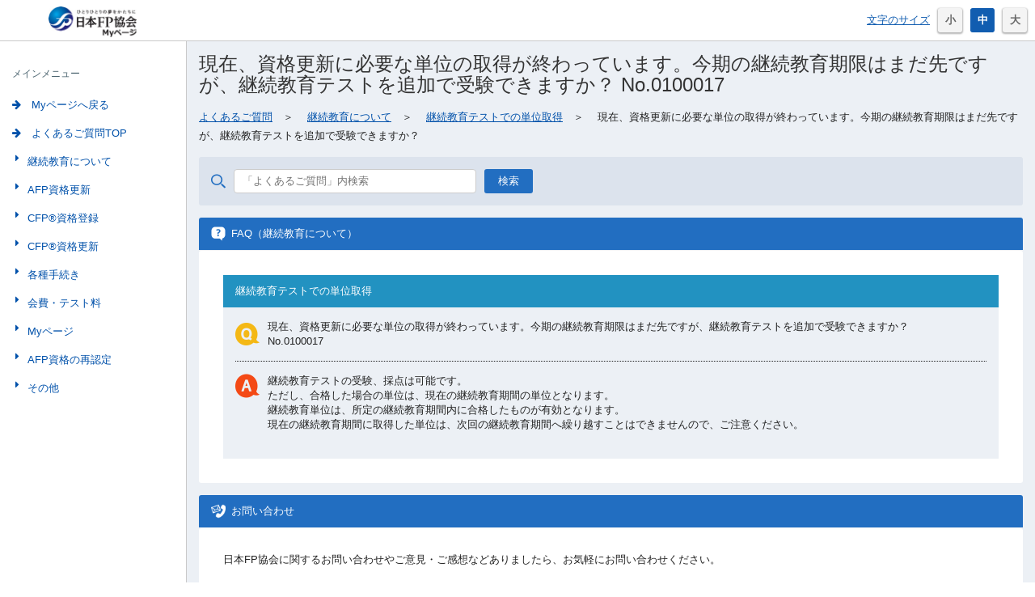

--- FILE ---
content_type: text/html; charset=UTF-8
request_url: https://members.jafp.or.jp/chtml/w1/kgm/01/0100017/
body_size: 5487
content:







<!DOCTYPE html>
<!--
This is a starter template page. Use this page to start your new project from
scratch. This page gets rid of all links and provides the needed markup only.
-->
<html>

<head>
  <meta charset="utf-8">
  <meta http-equiv="X-UA-Compatible" content="IE=edge">
  <title>現在、資格更新に必要な単位の取得が終わっています。今期の継続教育期限はまだ先ですが、継続教育テストを追加で受験できますか？ No.0100017 | 日本FP協会</title>

  <base href="https://members.jafp.or.jp/chtml/w1/">

  <meta name="description" content="Myページ 日本FP協会公式サイトです。Myページは日本FP協会会員が、登録を行うことによりご利用できます。">
  <meta name="keywords" content="日本FP協会,Myページ">
  <meta content="width=device-width, initial-scale=1, maximum-scale=1, user-scalable=no" name="viewport">
  <link rel="stylesheet" href="bootstrap/css/bootstrap.min.css">
  <link rel="stylesheet" href="https://cdnjs.cloudflare.com/ajax/libs/font-awesome/4.5.0/css/font-awesome.min.css">
  <link rel="stylesheet" href="https://cdnjs.cloudflare.com/ajax/libs/ionicons/2.0.1/css/ionicons.min.css">
  <!--<link rel="stylesheet" href="dist/css/AdminLTE.min.css">-->
  <link rel="stylesheet" href="dist/css/AdminLTE.css">
  <link rel="stylesheet" href="dist/css/skins/skin-blue.min.css">
  <link rel="stylesheet" href="css/append.css">

<link rel="stylesheet" href="css/entry.css">

<link href="css/member.css" rel="stylesheet" type="text/css" media="all">
<link href="css/1column.css" rel="stylesheet" type="text/css" media="all">

  <link rel="stylesheet" href="css/login.css">
  <link rel="stylesheet" href="kgm/faq.css">

  <script src="js/jquery-1.9.1.min.js"></script>
  <script src="plugins/cookie/js.cookie.js"></script>
  <script type="text/javascript" src="/member/common.js"></script>

  <script language="JavaScript" src="/js/menu_mypage.js"></script>

  <script language="JavaScript" type="text/JavaScript">
<!--

	function my_gohtml(my_html){
		document.my_form.rm.value="showhtml";
		document.my_form.action="/member/html/";
		document.my_form.c_html.value=my_html;
		document.my_form.submit();
	}

	function my_gomenu(){
		document.my_form.action="https://members.jafp.or.jp/member/";
		document.my_form.rm.value="s02showmen";
		document.my_form.submit();
	}

	function new_open_html(my_html){
		document.form_blank.action="/member/html/";
		document.form_blank.kenmil.value="";
		document.form_blank.rm.value="showhtml";
		document.form_blank.c_html.value=my_html;
		document.form_blank.submit();
}
-->
</script>

	<!-- Google Tag Manager -->
	<script>(function(w,d,s,l,i){w[l]=w[l]||[];w[l].push({'gtm.start':
	new Date().getTime(),event:'gtm.js'});var f=d.getElementsByTagName(s)[0],
	j=d.createElement(s),dl=l!='dataLayer'?'&l='+l:'';j.async=true;j.src=
	'https://www.googletagmanager.com/gtm.js?id='+i+dl;f.parentNode.insertBefore(j,f);
	})(window,document,'script','dataLayer','GTM-W294PK');</script>
	<!-- End Google Tag Manager -->
<script src="/js/GoogleTagManager.js"></script>
</head>


<body class="hold-transition sidebar-mini">
  <div class="wrapper">

    <!-- Main Header -->
    <header class="main-header">

      <!-- Logo -->
      <a href="/login/li003.do?lid=myptopfrmol" class="logo">
        <span class="logo-mini">
          <!-- サイドバー縮めたときのロゴ 50x50-->
          <img src="img/logo_main_mini.jpg" alt="ひとりひとりの夢をかたちに 日本FP協会">
        </span>
        <span class="logo-lg">
          <!-- サイドバー展開中いつものロゴ -->
          <img src="img/logo_main.jpg" alt="ひとりひとりの夢をかたちに 日本FP協会">
        </span>
      </a>

      <!-- Header Navbar -->
      <nav class="navbar navbar-static-top" role="navigation">
        <!-- Sidebar toggle button-->
        <a href="#" class="sidebar-toggle" data-toggle="push-menu" role="button">
          <span class="sr-only">Toggle navigation</span>
        </a>


      <!--ヘッダーメニュー-->
        <div class="navbar-custom-menu">
          <ul class="nav navbar-nav">
            <li class="fontsizeBox clearfix">
              <p class="title">文字のサイズ</p>
              <p class="fsBtn" id="small">小</p>
              <p class="fsBtn active" id="middle">中</p>
              <p class="fsBtn" id="large">大</p>
            </li>

            <!-- name="AA001_Form" property="headerMenuView"  -->

          </ul>
        </div>
      </nav>
    </header>

<!-- CMS content -->

    <!-- サイドバー -->
    <aside class="main-sidebar">

      <section class="sidebar">
		

<!-- CMS menu -->


    

        <!-- $WEBにサイトURLを設定 -->
        
        <!-- $BLOGにブログ名を設定 -->
        
        <!-- $PAGEにページ名を設定 -->
        
        <ul class="sidebar-menu">
    <li class="header">メインメニュー</li>
    <li>
        <a href="https://members.jafp.or.jp/login/li003.do?lid=myptopfrmol">
            <i class="fa fa-arrow-right"></i>
            Myページへ戻る
        </a>
    </li>
    <li>
        <a href="./kgm/top/index/">
            <i class="fa fa-arrow-right"></i>
            よくあるご質問TOP
        </a>
    </li>
    <li class="treeview">
        <a href="#">
            <span class="pull-right-container">
                <i class="fa fa-caret-right pull-left"></i>
            </span>
            継続教育について
        </a>
        <ul class="treeview-menu" style="display: none;">
            <li>
                <a href="./kgm/faq_index/index/#01" class="side-menu-link">
                    <i class="fa fa-arrow-right"></i>
                    継続教育について
                </a>
            </li>
            <li class="medium-category-link">
                <a href="./kgm/faq_index/index/#01-01" class="side-menu-link">
                    <i class="fa fa-arrow-right"></i>
                    継続教育期間について
                </a>
            </li>
            <li class="medium-category-link">
                <a href="./kgm/faq_index/index/#01-02" class="side-menu-link">
                    <i class="fa fa-arrow-right"></i>
                    単位取得方法
                </a>
            </li>
            <li class="medium-category-link">
                <a href="./kgm/faq_index/index/#01-03" class="side-menu-link">
                    <i class="fa fa-arrow-right"></i>
                    継続教育テストでの単位取得
                </a>
            </li>
            <li class="medium-category-link">
                <a href="./kgm/faq_index/index/#01-04" class="side-menu-link">
                    <i class="fa fa-arrow-right"></i>
                    単位申請方法
                </a>
            </li>
        </ul>
    </li>
    <li class="treeview">
        <a href="#">
            <span class="pull-right-container">
                <i class="fa fa-caret-right pull-left"></i>
            </span>
            AFP資格更新
        </a>
        <ul class="treeview-menu" style="display: none;">
            <li>
                <a href="./kgm/faq_index/index/#02" class="side-menu-link">
                    <i class="fa fa-arrow-right"></i>
                    AFP資格更新
                </a>
            </li>
            <li class="medium-category-link">
                <a href="./kgm/faq_index/index/#02-01" class="side-menu-link">
                    <i class="fa fa-arrow-right"></i>
                    更新要件
                </a>
            </li>
            <li class="medium-category-link">
                <a href="./kgm/faq_index/index/#02-02" class="side-menu-link">
                    <i class="fa fa-arrow-right"></i>
                    継続教育期間について
                </a>
            </li>
            <li class="medium-category-link">
                <a href="./kgm/faq_index/index/#02-03" class="side-menu-link">
                    <i class="fa fa-arrow-right"></i>
                    単位取得方法
                </a>
            </li>
            <li class="medium-category-link">
                <a href="./kgm/faq_index/index/#02-04" class="side-menu-link">
                    <i class="fa fa-arrow-right"></i>
                    継続教育テストでの単位取得
                </a>
            </li>
            <li class="medium-category-link">
                <a href="./kgm/faq_index/index/#02-05" class="side-menu-link">
                    <i class="fa fa-arrow-right"></i>
                    単位申請方法
                </a>
            </li>
            <li class="medium-category-link">
                <a href="./kgm/faq_index/index/#02-06" class="side-menu-link">
                    <i class="fa fa-arrow-right"></i>
                    更新手続き
                </a>
            </li>
        </ul>
    </li>
    <li class="treeview">
        <a href="#">
            <span class="pull-right-container">
                <i class="fa fa-caret-right pull-left"></i>
            </span>
            CFP®資格登録
        </a>
        <ul class="treeview-menu" style="display: none;">
            <li>
                <a href="./kgm/faq_index/index/#03" class="side-menu-link">
                    <i class="fa fa-arrow-right"></i>
                    CFP®資格登録
                </a>
            </li>
            <li class="medium-category-link">
                <a href="./kgm/faq_index/index/#03-01" class="side-menu-link">
                    <i class="fa fa-arrow-right"></i>
                    CFP®資格審査試験
                </a>
            </li>
            <li class="medium-category-link">
                <a href="./kgm/faq_index/index/#03-02" class="side-menu-link">
                    <i class="fa fa-arrow-right"></i>
                    CFP®エントリー研修・実務経験
                </a>
            </li>
            <li class="medium-category-link">
                <a href="./kgm/faq_index/index/#03-03" class="side-menu-link">
                    <i class="fa fa-arrow-right"></i>
                    登録手続き
                </a>
            </li>
            <li class="medium-category-link">
                <a href="./kgm/faq_index/index/#03-04" class="side-menu-link">
                    <i class="fa fa-arrow-right"></i>
                    その他
                </a>
            </li>
        </ul>
    </li>
    <li class="treeview">
        <a href="#">
            <span class="pull-right-container">
                <i class="fa fa-caret-right pull-left"></i>
            </span>
            CFP®資格更新
        </a>
        <ul class="treeview-menu" style="display: none;">
            <li>
                <a href="./kgm/faq_index/index/#04" class="side-menu-link">
                    <i class="fa fa-arrow-right"></i>
                    CFP®資格更新
                </a>
            </li>
            <li class="medium-category-link">
                <a href="./kgm/faq_index/index/#04-01" class="side-menu-link">
                    <i class="fa fa-arrow-right"></i>
                    更新要件
                </a>
            </li>
            <li class="medium-category-link">
                <a href="./kgm/faq_index/index/#04-02" class="side-menu-link">
                    <i class="fa fa-arrow-right"></i>
                    継続教育期間について
                </a>
            </li>
            <li class="medium-category-link">
                <a href="./kgm/faq_index/index/#04-03" class="side-menu-link">
                    <i class="fa fa-arrow-right"></i>
                    単位取得方法
                </a>
            </li>
            <li class="medium-category-link">
                <a href="./kgm/faq_index/index/#04-04" class="side-menu-link">
                    <i class="fa fa-arrow-right"></i>
                    継続教育テストでの単位取得
                </a>
            </li>
            <li class="medium-category-link">
                <a href="./kgm/faq_index/index/#04-05" class="side-menu-link">
                    <i class="fa fa-arrow-right"></i>
                    単位申請方法
                </a>
            </li>
            <li class="medium-category-link">
                <a href="./kgm/faq_index/index/#04-06" class="side-menu-link">
                    <i class="fa fa-arrow-right"></i>
                    更新手続き
                </a>
            </li>
        </ul>
    </li>
    <li class="treeview">
        <a href="#">
            <span class="pull-right-container">
                <i class="fa fa-caret-right pull-left"></i>
            </span>
            各種手続き
        </a>
        <ul class="treeview-menu" style="display: none;">
            <li>
                <a href="./kgm/faq_index/index/#05" class="side-menu-link">
                    <i class="fa fa-arrow-right"></i>
                    各種手続き
                </a>
            </li>
            <li class="medium-category-link">
                <a href="./kgm/faq_index/index/#05-01" class="side-menu-link">
                    <i class="fa fa-arrow-right"></i>
                    登録情報の変更（住所・氏名・メールなど）
                </a>
            </li>
            <li class="medium-category-link">
                <a href="./kgm/faq_index/index/#05-02" class="side-menu-link">
                    <i class="fa fa-arrow-right"></i>
                    ライセンスカード再発行・証明書発行
                </a>
            </li>
            <li class="medium-category-link">
                <a href="./kgm/faq_index/index/#05-03" class="side-menu-link">
                    <i class="fa fa-arrow-right"></i>
                    退会
                </a>
            </li>
        </ul>
    </li>
    <li class="treeview">
        <a href="#">
            <span class="pull-right-container">
                <i class="fa fa-caret-right pull-left"></i>
            </span>
            会費・テスト料
        </a>
        <ul class="treeview-menu" style="display: none;">
            <li>
                <a href="./kgm/faq_index/index/#06" class="side-menu-link">
                    <i class="fa fa-arrow-right"></i>
                    会費・テスト料
                </a>
            </li>
            <li class="medium-category-link">
                <a href="./kgm/faq_index/index/#06-01" class="side-menu-link">
                    <i class="fa fa-arrow-right"></i>
                    口座登録・変更について
                </a>
            </li>
            <li class="medium-category-link">
                <a href="./kgm/faq_index/index/#06-02" class="side-menu-link">
                    <i class="fa fa-arrow-right"></i>
                    領収証について
                </a>
            </li>
            <li class="medium-category-link">
                <a href="./kgm/faq_index/index/#06-03" class="side-menu-link">
                    <i class="fa fa-arrow-right"></i>
                    会費
                </a>
            </li>
            <li class="medium-category-link">
                <a href="./kgm/faq_index/index/#06-04" class="side-menu-link">
                    <i class="fa fa-arrow-right"></i>
                    テスト料
                </a>
            </li>
            <li class="medium-category-link">
                <a href="./kgm/faq_index/index/#06-05" class="side-menu-link">
                    <i class="fa fa-arrow-right"></i>
                    その他
                </a>
            </li>
        </ul>
    </li>
    <li class="treeview">
        <a href="#">
            <span class="pull-right-container">
                <i class="fa fa-caret-right pull-left"></i>
            </span>
            Myページ
        </a>
        <ul class="treeview-menu" style="display: none;">
            <li>
                <a href="./kgm/faq_index/index/#07" class="side-menu-link">
                    <i class="fa fa-arrow-right"></i>
                    Myページ
                </a>
            </li>
            <li class="medium-category-link">
                <a href="./kgm/faq_index/index/#07-01" class="side-menu-link">
                    <i class="fa fa-arrow-right"></i>
                    ログインでお困りの方
                </a>
            </li>
            <li class="medium-category-link">
                <a href="./kgm/faq_index/index/#07-02" class="side-menu-link">
                    <i class="fa fa-arrow-right"></i>
                    Myページ登録について
                </a>
            </li>
            <li class="medium-category-link">
                <a href="./kgm/faq_index/index/#07-03" class="side-menu-link">
                    <i class="fa fa-arrow-right"></i>
                    利用環境
                </a>
            </li>
            <li class="medium-category-link">
                <a href="./kgm/faq_index/index/#07-04" class="side-menu-link">
                    <i class="fa fa-arrow-right"></i>
                    ID・パスワード
                </a>
            </li>
            <li class="medium-category-link">
                <a href="./kgm/faq_index/index/#07-05" class="side-menu-link">
                    <i class="fa fa-arrow-right"></i>
                    記事・資料の使用
                </a>
            </li>
            <li class="medium-category-link">
                <a href="./kgm/faq_index/index/#07-06" class="side-menu-link">
                    <i class="fa fa-arrow-right"></i>
                    その他
                </a>
            </li>
        </ul>
    </li>
    <li class="treeview">
        <a href="#">
            <span class="pull-right-container">
                <i class="fa fa-caret-right pull-left"></i>
            </span>
            AFP資格の再認定
        </a>
        <ul class="treeview-menu" style="display: none;">
            <li>
                <a href="./kgm/faq_index/index/#08" class="side-menu-link">
                    <i class="fa fa-arrow-right"></i>
                    AFP資格の再認定
                </a>
            </li>
            <li class="medium-category-link">
                <a href="./kgm/faq_index/index/#08-01" class="side-menu-link">
                    <i class="fa fa-arrow-right"></i>
                    再認定要件
                </a>
            </li>
            <li class="medium-category-link">
                <a href="./kgm/faq_index/index/#08-02" class="side-menu-link">
                    <i class="fa fa-arrow-right"></i>
                    再認定手続き
                </a>
            </li>
            <li class="medium-category-link">
                <a href="./kgm/faq_index/index/#08-03" class="side-menu-link">
                    <i class="fa fa-arrow-right"></i>
                    一般会員について
                </a>
            </li>
            <li class="medium-category-link">
                <a href="./kgm/faq_index/index/#08-04" class="side-menu-link">
                    <i class="fa fa-arrow-right"></i>
                    その他
                </a>
            </li>
        </ul>
    </li>
    <li class="treeview">
        <a href="#">
            <span class="pull-right-container">
                <i class="fa fa-caret-right pull-left"></i>
            </span>
            その他
        </a>
        <ul class="treeview-menu" style="display: none;">
            <li>
                <a href="./kgm/faq_index/index/#09" class="side-menu-link">
                    <i class="fa fa-arrow-right"></i>
                    その他
                </a>
            </li>
            <li class="medium-category-link">
                <a href="./kgm/faq_index/index/#09-01" class="side-menu-link">
                    <i class="fa fa-arrow-right"></i>
                    支部、スタディ・グループ（SG）
                </a>
            </li>
            <li class="medium-category-link">
                <a href="./kgm/faq_index/index/#09-02" class="side-menu-link">
                    <i class="fa fa-arrow-right"></i>
                    FPジャーナル・出版物
                </a>
            </li>
            <li class="medium-category-link">
                <a href="./kgm/faq_index/index/#09-03" class="side-menu-link">
                    <i class="fa fa-arrow-right"></i>
                    商標・ロゴ
                </a>
            </li>
            <li class="medium-category-link">
                <a href="./kgm/faq_index/index/#09-04" class="side-menu-link">
                    <i class="fa fa-arrow-right"></i>
                    個人情報
                </a>
            </li>
            <li class="medium-category-link">
                <a href="./kgm/faq_index/index/#09-05" class="side-menu-link">
                    <i class="fa fa-arrow-right"></i>
                    その他
                </a>
            </li>
        </ul>
    </li>
</ul>


<script src="js/jquery-1.9.1.min.js"></script>
<script>
    $(function(){
        $('.treeview > a').each(function(){
            $(this).on('click',function(){
                if($(this).parent('.treeview').hasClass('menu-open')){
                    $(this).parent('.treeview').removeClass('menu-open');
                    $(this).next('.treeview-menu').slideUp();
                }else if(!($(this).parent('.treeview').hasClass('menu-open'))){
                    $('.treeview > a').not(this).next('.treeview-menu').slideUp();
                    $('.treeview > a').not(this).parent('.treeview').removeClass('menu-open');
                    $(this).parent('.treeview').addClass('menu-open');
                    $(this).next('.treeview-menu').slideDown();
                }
                return false;
            });
        }) ;
    });
</script>
        

      

<!-- CMS menu -->

      </section>
      <!-- /.sidebar -->

    </aside>

<!-- CMS content -->

    <!-- Content Wrapper. Contains page content -->
    <div class="content-wrapper">
      <!-- Content Header (Page header) -->

      <!-- Main content -->

<!-- CMS body -->

      <section class="content-header" id="page">
        <h1>
          現在、資格更新に必要な単位の取得が終わっています。今期の継続教育期限はまだ先ですが、継続教育テストを追加で受験できますか？ No.0100017
        </h1>
      </section>
      <!--fp-entry-info-menu-->

        <!-- $WEBにサイトURLを設定 -->
        
        <!-- $BLOGにブログ名を設定 -->
        
        <!-- $PAGEにページ名を設定 -->
        
        <!-- パンくず -->
<div class="bread mt15">
    <p>
        
        <a href="./kgm/top/index/">よくあるご質問</a>　＞　
        <a href="./kgm/faq_index/index/#01">継続教育について</a>　＞　
        <a href="./kgm/faq_index/index/#01-03">継続教育テストでの単位取得</a>　＞　
        現在、資格更新に必要な単位の取得が終わっています。今期の継続教育期限はまだ先ですが、継続教育テストを追加で受験できますか？
    </p>
</div>
<!-- // パンくず終わり -->

<!-- 検索 -->
<div class="faq-search mt15">
    <form action="https://search.yahoo.co.jp/search" method="get" id="faqForm" target="_blank">
        <input type="text" name="p" id="faqBox" placeholder="「よくあるご質問」内検索" /> 
        <input id="faqBtn" type="submit" value="検索" /> 
        <input type="hidden" id="fr" name="fr" value="cse" /> 
        <input type="hidden" id="ei" name="ei" value="UTF-8" /> 
        <input type="hidden" name="vs" value="jafp.or.jp/chtml/w1/kgm" id="yjInsite">
    </form>
</div>
<!-- // 検索終わり -->

<!-- 大カテゴリ名 -->
<div class="faqTitle mt15">
    <h3 class="title faqTitle iconTitle">FAQ（継続教育について）</h3>
</div>
<!-- //大カテゴリ名終わり -->

<!-- 中カテゴリ・質問・回答 -->
<div class="faq-ask faqBlock mt0">
    <div class="faq-frequently_item">
        <div class="faq-frequently_ttl">継続教育テストでの単位取得</div>
        <div class="faq-frequently_content">
            <div class="faq-question_block">
                <div class="question iconFaq">
                    <p>現在、資格更新に必要な単位の取得が終わっています。今期の継続教育期限はまだ先ですが、継続教育テストを追加で受験できますか？</p>
                    <p>No.0100017</p>
                </div>
            </div>
            <div class="faq-ask_block">
                <div class="ask iconFaq">
                    <p>継続教育テストの受験、採点は可能です。</p>
                    <p>ただし、合格した場合の単位は、現在の継続教育期間の単位となります。</p>
                    <p>継続教育単位は、所定の継続教育期間内に合格したものが有効となります。</p>
                    <p>現在の継続教育期間に取得した単位は、次回の継続教育期間へ繰り越すことはできませんので、ご注意ください。</p>
                    <br />
                </div>
            </div>
        </div>
    </div>
</div>
<!-- // 中カテゴリ・質問・回答終わり -->

<!-- 他の人はこんな質問も見ています -->
<div class="faqTitle mt15 block_off">
    <h3 class="title otherTitle iconTitle">他の人はこんな質問も見ています</h3>
</div>
<div class="faq-oter faqBlock mt0 block_off">
    <div class="faq-frequently_item">
        <div class="faq-frequently_content">
            <div class="faq-question_block">
                <div class="question iconFaq">
                    <p><a href="#">テキストが入ります。テキストが入ります。テキストが入ります。テキストが入ります。</a></p>
                </div>
                <ul class="numberList">
                    <li>No. 1</li>
                    <li><a href="#">カテゴリー：単位申請</a></li>
                </ul>
            </div>
            <div class="faq-question_block">
                <div class="question iconFaq">
                    <p><a href="#">テキストが入ります。テキストが入ります。テキストが入ります。テキストが入ります。</a></p>
                </div>
                <ul class="numberList">
                    <li>No. 1</li>
                    <li><a href="#">カテゴリー：単位申請</a></li>
                </ul>
            </div>
            <div class="faq-question_block">
                <div class="question iconFaq">
                    <p><a href="#">テキストが入ります。テキストが入ります。テキストが入ります。テキストが入ります。</a></p>
                </div>
                <ul class="numberList">
                    <li>No. 1</li>
                    <li><a href="#">カテゴリー：単位申請</a></li>
                </ul>
            </div>
        </div>
    </div>
</div>
<!-- // 他の人はこんな質問も見ています終わり -->

<!-- お問い合わせ -->
<div class="faqTitle mt15">
    <h3 class="title inquiryTitle iconTitle">お問い合わせ</h3>
</div>
<div class="inquiry faqBlock mt0">
    <p>日本FP協会に関するお問い合わせやご意見・ご感想などありましたら、お気軽にお問い合わせください。</p>
    <div class="middiumBtnArea single">
        <div class="middiumBtn">
            <a href="https://www.jafp.or.jp/contact_us/" target="_blank">
                <span class="middiumBtnText">お問い合わせ</span>
            </a>
        </div>
    </div>
</div>
<!-- // お問い合わせ終わり -->

<link rel="stylesheet" href="../w1/kgm/faq.css">
        

      <!--fp-entry-info-menu-->
      
<!-- CMS body -->


    </div>
    <!-- /.content-wrapper -->

    <!--トップへ戻るボタン-->
    <div class="pageTopBtn"></div>

    <!-- Main Footer -->
    

<footer class="main-footer">
  <div class="rightArea">
  <p>
    <img src="/shared/img/ft_logo_01.gif" width="29" height="19" alt="CFP®">、CFP<sup>®</sup>、CERTIFIED FINANCIAL PLANNER<sup>®</sup>、およびサーティファイド ファイナンシャル プランナー<sup>®</sup>は、米国外においてはFinancial Planning Standards Board Ltd.(FPSB)の登録商標で、FPSBとのライセンス契約の下に、日本国内においてはNPO法人日本FP協会が商標の使用を認めています。<br>
    AFP、AFFILIATED FINANCIAL PLANNERおよびアフィリエイテッド ファイナンシャル プランナーは、NPO法人日本FP協会の登録商標です。</p>
  <div class="copyright">Copyright Japan Association for Financial Planners, ALL Rights Reserved.</div>
  </div>
</footer>



    <!-- /.control-sidebar -->
    <!-- Add the sidebar's background. This div must be placed
  immediately after the control sidebar -->
    <div class="control-sidebar-bg"></div>
  </div>
  <!-- ./wrapper -->

  <!-- REQUIRED JS SCRIPTS -->
  <!-- Bootstrap 3.3.7 -->
  <script src="bootstrap/js/bootstrap.min.js"></script>
  <!-- AdminLTE App -->
  <script src="dist/js/adminlte.min.js"></script>

  <!-- Optionally, you can add Slimscroll and FastClick plugins.
     Both of these plugins are recommended to enhance the
     user experience. -->


<!-- データの引数 -->
<form name="my_form" action="" method="post">
    <INPUT type="hidden" name="rm">
    <INPUT type="hidden" name="c_html">
</form>
<form name="form_blank" method="post" action="" target="_blank">
    <input type="hidden" name="rm" value="showhtml">
    <input type="hidden" name="kenmil" value="">
    <input type="hidden" name="c_html" value="">
</form>
<form name="form1" method="post" action="">
    <input type="hidden" name="kenmil" value="" />
    <input type="hidden" name="rm"     value="" />
    <input type="hidden" name="c_html" value="" />
    <input type="hidden" name="dynaflg" value="" />
    <input type="hidden" name="c_uid" value="" />
</form>
<!-- データの引数 -->

<!-- Google Tag Manager (noscript) -->
<noscript><iframe src="https://www.googletagmanager.com/ns.html?id=GTM-W294PK"
height="0" width="0" style="display:none;visibility:hidden"></iframe></noscript>
<!-- End Google Tag Manager (noscript) -->


</body>

</html>




--- FILE ---
content_type: text/css
request_url: https://members.jafp.or.jp/chtml/w1/dist/css/AdminLTE.css
body_size: 17749
content:
/*!
 *   AdminLTE v2.3.12
 *   Author: Almsaeed Studio
 *	 Website: Almsaeed Studio <https://adminlte.io>
 *   License: Open source - MIT
 *           Please visit http://opensource.org/licenses/MIT for more information
 */


/*
 * Core: General Layout Style
 * -------------------------
 */

html,
body {
  height: 100%;
  font-size: 14px;
}

.layout-boxed html,
.layout-boxed body {
  height: 100%;
}

body {
  font-family: "メイリオ", "游ゴシック体", "Yu Gothic", YuGothic, "ヒラギノ角ゴ Pro", "Hiragino Kaku Gothic Pro", "Meiryo", sans-serif;
  font-size: 13px;
  font-weight: 400;
  /*overflow-x: hidden;*/
  /*overflow-y: auto;*/
}


/* Layout */

.wrapper {
  height: 100%;
  position: relative;
  overflow-x: hidden;
  overflow-y: auto;
}

.wrapper:before,
.wrapper:after {
  content: " ";
  display: table;
}

.wrapper:after {
  clear: both;
}

.layout-boxed .wrapper {
  max-width: 1250px;
  margin: 0 auto;
  min-height: 100%;
  box-shadow: 0 0 8px rgba(0, 0, 0, 0.5);
  position: relative;
}

.layout-boxed {
  background: url('../img/boxed-bg.jpg') repeat fixed;
}


/*
 * Content Wrapper - contains the main content
 * ```.right-side has been deprecated as of v2.0.0 in favor of .content-wrapper  ```
 */

.content-wrapper,
.right-side,
.main-footer {
  -webkit-transition: -webkit-transform 0.3s ease-in-out, margin 0.3s ease-in-out;
  -moz-transition: -moz-transform 0.3s ease-in-out, margin 0.3s ease-in-out;
  -o-transition: -o-transform 0.3s ease-in-out, margin 0.3s ease-in-out;
  transition: transform 0.3s ease-in-out, margin 0.3s ease-in-out;
  margin-left: 230px;
  z-index: 820;
}

.layout-top-nav .content-wrapper,
.layout-top-nav .right-side,
.layout-top-nav .main-footer {
  margin-left: 0;
}

@media (max-width: 767px) {
  .content-wrapper,
  .right-side,
  .main-footer {
    margin-left: 0;
  }
}

@media (min-width: 768px) {
  .sidebar-collapse .content-wrapper,
  .sidebar-collapse .right-side,
  .sidebar-collapse .main-footer {
    margin-left: 0;
  }
}

@media (max-width: 767px) {
  .sidebar-open .content-wrapper,
  .sidebar-open .right-side,
  .sidebar-open .main-footer {
    -webkit-transform: translate(230px, 0);
    -ms-transform: translate(230px, 0);
    -o-transform: translate(230px, 0);
    transform: translate(230px, 0);
  }
}

.content-wrapper,
.right-side {
  min-height: 100%;
  background-color: #ecf0f5;
  z-index: 800;
  border-top:1px solid #c9c9c9;
  border-left:1px solid #c9c9c9;
}

.content-wrapper{
  height: auto;
  padding: 15px;
  box-sizing: border-box;
}

@media (min-width: 768px) {
  .content-wrapper{
    border-top:1px solid #c9c9c9;
    border-left:1px solid #c9c9c9;
  }
}
.main-footer {
  background: #fff;
  padding: 15px;
  color: #444;
  border-top: 1px solid #c9c9c9;
}

@media (min-width: 768px) {
  .main-footer {
  border-left: 1px solid #c9c9c9;
  }
}


/* Fixed layout */

.fixed .main-header,
.fixed .main-sidebar,
.fixed .left-side {
  position: fixed;
}

.fixed .main-header {
  top: 0;
  right: 0;
  left: 0;
}

.fixed .content-wrapper,
.fixed .right-side {
  padding-top: 50px;
}

@media (max-width: 767px) {
  .fixed .content-wrapper,
  .fixed .right-side {
    padding-top: 100px;
  }
}

.fixed.layout-boxed .wrapper {
  max-width: 100%;
}

.fixed .wrapper {
  overflow: hidden;
}

.hold-transition .content-wrapper,
.hold-transition .right-side,
.hold-transition .main-footer,
.hold-transition .main-sidebar,
.hold-transition .left-side,
.hold-transition .main-header .navbar,
.hold-transition .main-header .logo,
.hold-transition .menu-open .fa-angle-left {
  /* Fix for IE */
  -webkit-transition: none;
  -o-transition: none;
  transition: none;
}


/* Content */

.content {
  min-height: 250px;
  padding: 15px;
  margin-right: auto;
  margin-left: auto;
  padding-left: 15px;
  padding-right: 15px;
}


/* H1 - H6 font */

h1,
h2,
h3,
h4,
h5,
h6,
.h1,
.h2,
.h3,
.h4,
.h5,
.h6 {
  font-family: "メイリオ", "游ゴシック体", "Yu Gothic", YuGothic, "ヒラギノ角ゴ Pro", "Hiragino Kaku Gothic Pro", "Meiryo", sans-serif;
}


/* General Links */

a {
  color: #3c8dbc;
}

a:hover,
a:active,
a:focus {
  outline: none;
  text-decoration: none;
  color: #72afd2;
}


/* Page Header */

.page-header {
  margin: 10px 0 20px 0;
  font-size: 22px;
}

.page-header > small {
  color: #666;
  display: block;
  margin-top: 5px;
}


/*
 * Component: Main Header
 * ----------------------
 */

.main-header {
  position: relative;
  height: auto;
  z-index: 1030;
  box-sizing: border-box;
}

.main-header .navbar {
  -webkit-transition: margin-left 0.3s ease-in-out;
  -o-transition: margin-left 0.3s ease-in-out;
  transition: margin-left 0.3s ease-in-out;
  margin-bottom: 0;
  padding:0;
  margin-left: 230px;
  border: none;
  height: auto;
  border-radius: 0;
  box-sizing: border-box;
}

@media (min-width: 768px) {
  .main-header .navbar {
    padding: 0;
  }
}

.layout-top-nav .main-header .navbar {
  margin-left: 0;
}

.main-header #navbar-search-input.form-control {
  background: rgba(255, 255, 255, 0.2);
  border-color: transparent;
}

.main-header #navbar-search-input.form-control:focus,
.main-header #navbar-search-input.form-control:active {
  border-color: rgba(0, 0, 0, 0.1);
  background: rgba(255, 255, 255, 0.9);
}

.main-header #navbar-search-input.form-control::-moz-placeholder {
  color: #ccc;
  opacity: 1;
}

.main-header #navbar-search-input.form-control:-ms-input-placeholder {
  color: #ccc;
}

.main-header #navbar-search-input.form-control::-webkit-input-placeholder {
  color: #ccc;
}

.main-header .navbar-custom-menu,
.main-header .navbar-right {
  float: right;
}

@media (max-width: 991px) {
  .main-header .navbar-custom-menu a,
  .main-header .navbar-right a {
    color: inherit;
    background: transparent;
  }
}

@media (max-width: 767px) {
  .main-header .navbar-right {
    float: none;
  }
  .navbar-collapse .main-header .navbar-right {
    margin: 7.5px -15px;
  }
  .main-header .navbar-right > li {
    color: inherit;
    border: 0;
  }
}

.main-header .sidebar-toggle {
  float: left;
  background-color: transparent;
  background-image: none;
  padding: 0;
  box-sizing: border-box;
  height: 50px;
  width: 50px;
  font-family: fontAwesome;
  line-height: 50px;
  position: relative;
}

.main-header .sidebar-toggle:hover {
  background: #f7f7f7;
}

.main-header .sidebar-toggle span.toggleTxt.cl{
  padding: 0 0 0 ;
  height: 50px;
  width: auto;
  line-height: 50px;
  color:#115DB0;
  text-decoration: underline;
  display: inline-block;
  font-size: 0.9em;
}

.main-header .sidebar-toggle span.toggleTxt.op{
  padding: 0 0 0 ;
  height: 50px;
  width: auto;
  line-height: 50px;
  color:#115DB0;
  text-decoration: underline;
  display: none;
  font-size: 0.9em;
}

@media (max-width: 767px) {
  .main-header .sidebar-toggle {
    border-right:1px solid #c9c9c9;
  }
}

@media (min-width: 768px) {
  .main-header .sidebar-toggle {
    display:none;
  }
}

.main-header .sidebar-toggle:before {
  content: "";
  width: 25px;
  height: 25px;
  margin: auto;
  line-height: 50px;
  font-size: 14px;
  background: url(../../img/btn_menu.png)0 0 no-repeat;
  background-size: 25px 25px;
  display: block;
  position: absolute;
  top:0;
  bottom: 0;
  left: 0;
  right: 0;
}

.main-header .sidebar-toggle.open:before {
  background: url(../../img/btn_menu_close.png)0 0 no-repeat;
  background-size: 25px 25px;
}


.main-header .sidebar-toggle:hover {
  color: #fff;
}

.main-header .sidebar-toggle:focus,
.main-header .sidebar-toggle:active {
  background: transparent;
}

.main-header .sidebar-toggle .icon-bar {
  display: none;
}

.main-header .navbar .nav > li.user > a > .fa,
.main-header .navbar .nav > li.user > a > .glyphicon,
.main-header .navbar .nav > li.user > a > .ion {
  margin-right: 5px;
}

.main-header .navbar .nav > li > a > .label {
  position: absolute;
  top: 9px;
  right: 7px;
  text-align: center;
  font-size: 9px;
  padding: 2px 3px;
  line-height: .9;
}

.main-header .logo {
  -webkit-transition: width 0.3s ease-in-out;
  -o-transition: width 0.3s ease-in-out;
  transition: width 0.3s ease-in-out;
  display: block;
  float: left;
  height: 50px;
  font-size: 20px;
  line-height: 50px;
  text-align: center;
  width: 230px;
  font-family: "Helvetica Neue", Helvetica, Arial, sans-serif;
  padding: 0 15px;
  font-weight: 300;
  overflow: hidden;
  position: relative;
}

.main-header .logo .logo-lg {
  width: 110px;
  height: 50px;
  margin: auto;
  position: absolute;
  top:0;
  bottom:0;
  right: 0;
  left: 0;
  display: block;
}

.main-header .logo .logo-lg img{
  width:100%;
  height: auto;
  margin: 0;
  padding: 0;
}

.main-header .logo .logo-mini {
  display: none;
}

.main-header .logo .logo-mini img{
  width:30px;
  height: auto;
}

.main-header .navbar-brand {
  color: #fff;
}

.content-header {
  position: relative;
  padding: 0;
}

.content-header > h1 {
  margin: 0;
  font-size: 24px;
}

.content-header > h1 > small {
  font-size: 15px;
  display: inline-block;
  padding-left: 4px;
  font-weight: 300;
}

.content-header > .breadcrumb {
  float: right;
  background: transparent;
  margin-top: 0;
  margin-bottom: 0;
  font-size: 12px;
  padding: 0;
  position: absolute;
  top: 10px;
  right: 10px;
  border-radius: 2px;
  height: 30px;
  line-height: 30px;
}

.content-header > .breadcrumb > li > a {
  color: #115DB0;
  text-decoration: none;
  display: inline-block;
  position: relative;
}

.content-header > .breadcrumb > li > a:first-child {
  padding: 0 0 0 25px;
  box-sizing: border-box;
}

.content-header > .breadcrumb > li > a:first-child:after {
  content: "";
  width: 20px;
  height: 18px;
  padding: 0;
  margin: auto;
  box-sizing: border-box;
  -moz-box-sizing: border-box;
  -webkit-box-sizing: border-box;
  display: block;
  background: url(../../img/icon_breadcrumb_home.png)0 0 no-repeat;
  background-size: 20px auto;
  position: absolute;
  top:0;
  bottom:0;
  left: 0;
}

.content-header > .breadcrumb > li > a.active {
  color: #444;
}

.content-header > .breadcrumb > li > a > .fa,
.content-header > .breadcrumb > li > a > .glyphicon,
.content-header > .breadcrumb > li > a > .ion {
  margin-right: 5px;
}

.content-header > .breadcrumb > li + li:before {
  content: '>\00a0';
}

@media (max-width: 991px) {
  .content-header > .breadcrumb {
    position: relative;
    margin-top: 5px;
    top: 0;
    right: 0;
    float: none;
    padding-left: 10px;
  }
  .content-header > .breadcrumb li:before {
    color: #97a0b3;
  }
}

.navbar-toggle {
  color: #fff;
  border: 0;
  margin: 0;
  padding: 15px 15px;
}

@media (max-width: 991px) {
  .navbar-custom-menu .navbar-nav > li {
    float: left;
  }
  .navbar-custom-menu .navbar-nav {
    margin: 0;
    float: left;
  }
  .navbar-custom-menu .navbar-nav > li > a {
    padding: 0 15px;
    line-height: 49px;
    color: #3c8dbc;
  }
}

.main-header .navbar-custom-menu a.logout {
  width: 50px;
  height: 50px;
  background:#999;
}

.main-header .navbar-custom-menu a.logout span{
  display: none;
}

@media (min-width: 980px) {
  .main-header .navbar-custom-menu a.logout {
    width: auto;
    height: 50px;
    background:#999;
  }
  
  .main-header .navbar-custom-menu a.logout span{
    display: inline-block;
    color: #fff;
  }
}

.main-header .navbar-custom-menu a.logout:hover {
  opacity: 0.7;
}

.main-header .navbar-custom-menu a img{
  width: 20px;
  height: auto;
}

@media (max-width: 767px) {
  .main-header {
    position: relative;
  }

  .main-header .navbar {
    width: 100%;
    float: none;
  }
  
  .main-header .logo{
    width: 100%;
    float: none;
    border-bottom: 1px solid #c9c9c9;
  }
  
  .main-header .navbar {
    margin: 0;
  }
  .main-header .navbar-custom-menu {
    float: right;
  }
}

@media (max-width: 991px) {
  .navbar-collapse.pull-left {
    float: none !important;
  }
  .navbar-collapse.pull-left + .navbar-custom-menu {
    display: block;
    position: absolute;
    top: 0;
    right: 40px;
  }
}


/*
 * Component: Sidebar
 * ------------------
 */

.main-sidebar,
.left-side {
  position: absolute;
  top: 0;
  left: 0;
  padding-top: 50px;
  min-height: 100%;
  width: 230px;
  z-index: 810;
  -webkit-transition: -webkit-transform 0.3s ease-in-out, width 0.3s ease-in-out;
  -moz-transition: -moz-transform 0.3s ease-in-out, width 0.3s ease-in-out;
  -o-transition: -o-transform 0.3s ease-in-out, width 0.3s ease-in-out;
  transition: transform 0.3s ease-in-out, width 0.3s ease-in-out;
}

@media (max-width: 767px) {
  .main-sidebar,
  .left-side {
    padding-top: 100px;
  }
}


@media (max-width: 767px) {
  .main-sidebar,
  .left-side {
    -webkit-transform: translate(-230px, 0);
    -ms-transform: translate(-230px, 0);
    -o-transform: translate(-230px, 0);
    transform: translate(-230px, 0);
  }
}


@media (min-width: 767px) {
  .sidebar-collapse .main-sidebar,
  .sidebar-collapse .left-side {
    -webkit-transform: translate(-230px, 0);
    -ms-transform: translate(-230px, 0);
    -o-transform: translate(-230px, 0);
    transform: translate(-230px, 0);
  }
}

@media (max-width: 767px) {
  .sidebar-open .main-sidebar,
  .sidebar-open .left-side {
    -webkit-transform: translate(0, 0);
    -ms-transform: translate(0, 0);
    -o-transform: translate(0, 0);
    transform: translate(0, 0);
  }
}


.sidebar {
  padding-bottom: 10px;
}

.sidebar-form input:focus {
  border-color: transparent;
}

.user-panel {
  height: 65px;
  position: relative;
  width: 100%;
  padding: 10px;
  box-sizing: border-box;
  overflow: hidden;
  line-height: 55px;
  border-top: 1px solid #c9c9c9;
}

@media (min-width: 768px)  {
  .user-panel {
    border-top: 1px solid #c9c9c9;
  }
}

.user-panel:before,
.user-panel:after {
  content: " ";
  display: table;
}

.user-panel:after {
  clear: both;
}

.user-panel > .image > img {
  width: 100%;
  max-width: 30px;
  height: auto;
}

.user-panel > .info {
  padding: 0;
  line-height: 28px;
  position: absolute;
  left: 50px;
}

.user-panel > p {
  font-weight: 600;
  margin-bottom: 9px;
  font-size: 12px;
  padding: 10px 25px 10px 10px;
}

.user-panel > .info > a {
  text-decoration: none;
  padding-right: 5px;
  margin-top: 3px;
  font-size: 11px;
}

.user-panel > .info > a > .fa,
.user-panel > .info > a > .ion,
.user-panel > .info > a > .glyphicon {
  margin-right: 3px;
}

.sidebar-menu {
  list-style: none;
  margin: 0;
  padding: 0;
}

.sidebar-menu > li {
  position: relative;
  margin: 0;
  padding: 0;
}

.sidebar-menu > li > a {
  padding: 6px 5px 6px 15px;
  display: block;
  text-decoration: none !important;
}

.sidebar-menu > li > a > .fa,
.sidebar-menu > li > a > .glyphicon,
.sidebar-menu > li > a > .ion {
  width: 20px;
}

.sidebar-menu > li .label,
.sidebar-menu > li .badge {
  margin-right: 5px;
}

.sidebar-menu > li .badge {
  margin-top: 3px;
}

.sidebar-menu li.header {
  padding: 10px 25px 10px 15px;
  font-size: 12px;
}

.sidebar-menu li > a > .fa-angle-left,
.sidebar-menu li > a > .pull-right-container > .fa-angle-left {
  width: auto;
  height: auto;
  padding: 0;
  margin-right: 10px;
  -webkit-transition: transform 0.5s ease;
  -o-transition: transform 0.5s ease;
  transition: transform 0.5s ease;
}

.sidebar-menu li > a > .fa-angle-left {
  position: absolute;
  top: 50%;
  right: 10px;
  margin-top: -8px;
}

.sidebar-menu .menu-open > a > .fa-angle-left,
.sidebar-menu .menu-open > a > .pull-right-container > .fa-angle-left {
  -webkit-transform: rotate(-90deg);
  -ms-transform: rotate(-90deg);
  -o-transform: rotate(-90deg);
  transform: rotate(-90deg);
}

.sidebar-menu .active > .treeview-menu {
  display: block;
}


/*
 * Component: Sidebar Mini
 */

@media (min-width: 768px) {
  .sidebar-mini.sidebar-collapse .content-wrapper,
  .sidebar-mini.sidebar-collapse .right-side,
  .sidebar-mini.sidebar-collapse .main-footer {
    margin-left: 0px !important;/*50px*/
    z-index: 840;
  }
  .sidebar-mini.sidebar-collapse .main-sidebar {
    -webkit-transform: translate(0, 0);
    -ms-transform: translate(0, 0);
    -o-transform: translate(0, 0);
    transform: translate(0, 0);
    width: 0px !important; /*50px*/
    z-index: 850;
  }
  .sidebar-mini.sidebar-collapse .sidebar-menu > li {
    position: relative;
  }
  .sidebar-mini.sidebar-collapse .sidebar-menu > li > a {
    margin-right: 0;
  }
  .sidebar-mini.sidebar-collapse .sidebar-menu > li > a > span {
    border-top-right-radius: 4px;
  }
  .sidebar-mini.sidebar-collapse .sidebar-menu > li:not(.treeview) > a > span {
    border-bottom-right-radius: 4px;
  }
  .sidebar-mini.sidebar-collapse .sidebar-menu > li > .treeview-menu {
    padding-top: 5px;
    padding-bottom: 5px;
    border-bottom-right-radius: 4px;
  }
  .sidebar-mini.sidebar-collapse .main-sidebar .user-panel > .info,
  .sidebar-mini.sidebar-collapse .sidebar-form,
  .sidebar-mini.sidebar-collapse .sidebar-menu > li > a > span,
  .sidebar-mini.sidebar-collapse .sidebar-menu > li > .treeview-menu,
  .sidebar-mini.sidebar-collapse .sidebar-menu > li > a > .pull-right,
  .sidebar-mini.sidebar-collapse .sidebar-menu li.header {
    display: none !important;
    -webkit-transform: translateZ(0);
  }
  .sidebar-mini.sidebar-collapse .main-header .logo {
    width: 50px;
  }
  .sidebar-mini.sidebar-collapse .main-header .logo > .logo-mini {
    display: block;
    margin-left: -15px;
    margin-right: -15px;
    font-size: 18px;
  }
  .sidebar-mini.sidebar-collapse .main-header .logo > .logo-lg {
    display: none;
  }
  .sidebar-mini.sidebar-collapse .main-header .navbar {
    margin-left: 50px;
  }
}

.sidebar-mini:not(.sidebar-mini-expand-feature).sidebar-collapse .sidebar-menu > li:hover > a > span:not(.pull-right),
.sidebar-mini:not(.sidebar-mini-expand-feature).sidebar-collapse .sidebar-menu > li:hover > .treeview-menu {
  display: block !important;
  position: absolute;
  width: 180px;
  left: 50px;
}

.sidebar-mini:not(.sidebar-mini-expand-feature).sidebar-collapse .sidebar-menu > li:hover > a > span {
  top: 0;
  margin-left: -3px;
  padding: 12px 5px 12px 20px;
  background-color: inherit;
}

.sidebar-mini:not(.sidebar-mini-expand-feature).sidebar-collapse .sidebar-menu > li:hover > a > .pull-right-container {
  position: relative !important;
  float: right;
  width: auto !important;
  left: 180px !important;
  top: -22px !important;
  z-index: 900;
}

.sidebar-mini:not(.sidebar-mini-expand-feature).sidebar-collapse .sidebar-menu > li:hover > a > .pull-right-container > .label:not(:first-of-type) {
  display: none;
}

.sidebar-mini:not(.sidebar-mini-expand-feature).sidebar-collapse .sidebar-menu > li:hover > .treeview-menu {
  top: 44px;
  margin-left: 0;
}

.sidebar-expanded-on-hover .main-footer,
.sidebar-expanded-on-hover .content-wrapper {
  margin-left: 50px;
}

.sidebar-expanded-on-hover .main-sidebar {
  box-shadow: 3px 0 8px rgba(0, 0, 0, 0.125);
}

.sidebar-menu,
.main-sidebar .user-panel,
.sidebar-menu > li.header {
  /*white-space: nowrap;*/
  overflow: hidden;
}

.sidebar-menu img{
  width: 20px;
  height: 20px;
}

.sidebar-menu:hover {
  overflow: visible;
}

.sidebar-form,
.sidebar-menu > li.header {
  overflow: hidden;
  text-overflow: clip;
}

.sidebar-menu li > a {
  position: relative;
}

.sidebar-menu li > a > .pull-right-container {
  position: absolute;
  right: -10px;
  top: 50%;
  margin-top: -7px;
}

.sidebar-menu li > a span{
  padding: 0 20px 0 0;
  text-decoration: underline;
}


/*
 * Component: Control sidebar. By default, this is the right sidebar.
 */

.control-sidebar-bg {
  position: fixed;
  z-index: 1000;
  bottom: 0;
}

.control-sidebar-bg,
.control-sidebar {
  top: 0;
  right: -230px;
  width: 230px;
  -webkit-transition: right 0.3s ease-in-out;
  -o-transition: right 0.3s ease-in-out;
  transition: right 0.3s ease-in-out;
}

.control-sidebar {
  position: absolute;
  padding-top: 50px;
  z-index: 1010;
}

@media (max-width: 768px) {
  .control-sidebar {
    padding-top: 100px;
  }
}

.control-sidebar > .tab-content {
  padding: 10px 15px;
}

.control-sidebar.control-sidebar-open,
.control-sidebar.control-sidebar-open + .control-sidebar-bg {
  right: 0;
}

.control-sidebar-open .control-sidebar-bg,
.control-sidebar-open .control-sidebar {
  right: 0;
}

@media (min-width: 768px) {
  .control-sidebar-open .content-wrapper,
  .control-sidebar-open .right-side,
  .control-sidebar-open .main-footer {
    margin-right: 230px;
  }
}

.fixed .control-sidebar {
  position: fixed;
  height: 100%;
  overflow-y: auto;
  padding-bottom: 50px;
}

.nav-tabs.control-sidebar-tabs > li:first-of-type > a,
.nav-tabs.control-sidebar-tabs > li:first-of-type > a:hover,
.nav-tabs.control-sidebar-tabs > li:first-of-type > a:focus {
  border-left-width: 0;
}

.nav-tabs.control-sidebar-tabs > li > a {
  border-radius: 0;
}

.nav-tabs.control-sidebar-tabs > li > a,
.nav-tabs.control-sidebar-tabs > li > a:hover {
  border-top: none;
  border-right: none;
  border-left: 1px solid transparent;
  border-bottom: 1px solid transparent;
}

.nav-tabs.control-sidebar-tabs > li > a .icon {
  font-size: 16px;
}

.nav-tabs.control-sidebar-tabs > li.active > a,
.nav-tabs.control-sidebar-tabs > li.active > a:hover,
.nav-tabs.control-sidebar-tabs > li.active > a:focus,
.nav-tabs.control-sidebar-tabs > li.active > a:active {
  border-top: none;
  border-right: none;
  border-bottom: none;
}

@media (max-width: 768px) {
  .nav-tabs.control-sidebar-tabs {
    display: table;
  }
  .nav-tabs.control-sidebar-tabs > li {
    display: table-cell;
  }
}

.control-sidebar-heading {
  font-weight: 400;
  font-size: 16px;
  padding: 10px 0;
  margin-bottom: 10px;
}

.control-sidebar-subheading {
  display: block;
  font-weight: 400;
  font-size: 14px;
}

.control-sidebar-menu {
  list-style: none;
  padding: 0;
  margin: 0 -15px;
}

.control-sidebar-menu > li > a {
  display: block;
  padding: 10px 15px;
}

.control-sidebar-menu > li > a:before,
.control-sidebar-menu > li > a:after {
  content: " ";
  display: table;
}

.control-sidebar-menu > li > a:after {
  clear: both;
}

.control-sidebar-menu > li > a > .control-sidebar-subheading {
  margin-top: 0;
}

.control-sidebar-menu .menu-icon {
  float: left;
  width: 35px;
  height: 35px;
  border-radius: 50%;
  text-align: center;
  line-height: 35px;
}

.control-sidebar-menu .menu-info {
  margin-left: 45px;
  margin-top: 3px;
}

.control-sidebar-menu .menu-info > .control-sidebar-subheading {
  margin: 0;
}

.control-sidebar-menu .menu-info > p {
  margin: 0;
  font-size: 11px;
}

.control-sidebar-menu .progress {
  margin: 0;
}

.control-sidebar-dark {
  color: #b8c7ce;
}

.control-sidebar-dark,
.control-sidebar-dark + .control-sidebar-bg {
  background: #222d32;
}

.control-sidebar-dark .nav-tabs.control-sidebar-tabs {
  border-bottom: #1c2529;
}

.control-sidebar-dark .nav-tabs.control-sidebar-tabs > li > a {
  background: #181f23;
  color: #b8c7ce;
}

.control-sidebar-dark .nav-tabs.control-sidebar-tabs > li > a,
.control-sidebar-dark .nav-tabs.control-sidebar-tabs > li > a:hover,
.control-sidebar-dark .nav-tabs.control-sidebar-tabs > li > a:focus {
  border-left-color: #141a1d;
  border-bottom-color: #141a1d;
}

.control-sidebar-dark .nav-tabs.control-sidebar-tabs > li > a:hover,
.control-sidebar-dark .nav-tabs.control-sidebar-tabs > li > a:focus,
.control-sidebar-dark .nav-tabs.control-sidebar-tabs > li > a:active {
  background: #1c2529;
}

.control-sidebar-dark .nav-tabs.control-sidebar-tabs > li > a:hover {
  color: #fff;
}

.control-sidebar-dark .nav-tabs.control-sidebar-tabs > li.active > a,
.control-sidebar-dark .nav-tabs.control-sidebar-tabs > li.active > a:hover,
.control-sidebar-dark .nav-tabs.control-sidebar-tabs > li.active > a:focus,
.control-sidebar-dark .nav-tabs.control-sidebar-tabs > li.active > a:active {
  background: #222d32;
  color: #fff;
}

.control-sidebar-dark .control-sidebar-heading,
.control-sidebar-dark .control-sidebar-subheading {
  color: #fff;
}

.control-sidebar-dark .control-sidebar-menu > li > a:hover {
  background: #1e282c;
}

.control-sidebar-dark .control-sidebar-menu > li > a .menu-info > p {
  color: #b8c7ce;
}

.control-sidebar-light {
  color: #5e5e5e;
}

.control-sidebar-light,
.control-sidebar-light + .control-sidebar-bg {
  background: #f9fafc;
  border-left: 1px solid #d2d6de;
}

.control-sidebar-light .nav-tabs.control-sidebar-tabs {
  border-bottom: #d2d6de;
}

.control-sidebar-light .nav-tabs.control-sidebar-tabs > li > a {
  background: #e8ecf4;
  color: #444444;
}

.control-sidebar-light .nav-tabs.control-sidebar-tabs > li > a,
.control-sidebar-light .nav-tabs.control-sidebar-tabs > li > a:hover,
.control-sidebar-light .nav-tabs.control-sidebar-tabs > li > a:focus {
  border-left-color: #d2d6de;
  border-bottom-color: #d2d6de;
}

.control-sidebar-light .nav-tabs.control-sidebar-tabs > li > a:hover,
.control-sidebar-light .nav-tabs.control-sidebar-tabs > li > a:focus,
.control-sidebar-light .nav-tabs.control-sidebar-tabs > li > a:active {
  background: #eff1f7;
}

.control-sidebar-light .nav-tabs.control-sidebar-tabs > li.active > a,
.control-sidebar-light .nav-tabs.control-sidebar-tabs > li.active > a:hover,
.control-sidebar-light .nav-tabs.control-sidebar-tabs > li.active > a:focus,
.control-sidebar-light .nav-tabs.control-sidebar-tabs > li.active > a:active {
  background: #f9fafc;
  color: #111;
}

.control-sidebar-light .control-sidebar-heading,
.control-sidebar-light .control-sidebar-subheading {
  color: #111;
}

.control-sidebar-light .control-sidebar-menu {
  margin-left: -14px;
}

.control-sidebar-light .control-sidebar-menu > li > a:hover {
  background: #f4f4f5;
}

.control-sidebar-light .control-sidebar-menu > li > a .menu-info > p {
  color: #5e5e5e;
}


/*
 * Component: Dropdown menus
 * -------------------------
 */


/*Dropdowns in general*/

.dropdown-menu {
  box-shadow: none;
  border-color: #eee;
}

.dropdown-menu > li > a {
  color: #777;
}

.dropdown-menu > li > a > .glyphicon,
.dropdown-menu > li > a > .fa,
.dropdown-menu > li > a > .ion {
  margin-right: 10px;
}

.dropdown-menu > li > a:hover {
  background-color: #e1e3e9;
  color: #333;
}

.dropdown-menu > .divider {
  background-color: #eee;
}

.navbar-nav > .notifications-menu > .dropdown-menu,
.navbar-nav > .messages-menu > .dropdown-menu,
.navbar-nav > .tasks-menu > .dropdown-menu {
  width: 280px;
  padding: 0 0 0 0;
  margin: 0;
  top: 100%;
}

.navbar-nav > .notifications-menu > .dropdown-menu > li,
.navbar-nav > .messages-menu > .dropdown-menu > li,
.navbar-nav > .tasks-menu > .dropdown-menu > li {
  position: relative;
}

.navbar-nav > .notifications-menu > .dropdown-menu > li.header,
.navbar-nav > .messages-menu > .dropdown-menu > li.header,
.navbar-nav > .tasks-menu > .dropdown-menu > li.header {
  border-top-left-radius: 4px;
  border-top-right-radius: 4px;
  border-bottom-right-radius: 0;
  border-bottom-left-radius: 0;
  background-color: #ffffff;
  padding: 7px 10px;
  border-bottom: 1px solid #f4f4f4;
  color: #444444;
  font-size: 14px;
}

.navbar-nav > .notifications-menu > .dropdown-menu > li.footer > a,
.navbar-nav > .messages-menu > .dropdown-menu > li.footer > a,
.navbar-nav > .tasks-menu > .dropdown-menu > li.footer > a {
  border-top-left-radius: 0;
  border-top-right-radius: 0;
  border-bottom-right-radius: 4px;
  border-bottom-left-radius: 4px;
  font-size: 12px;
  background-color: #fff;
  padding: 7px 10px;
  border-bottom: 1px solid #eeeeee;
  color: #444 !important;
  text-align: center;
}

@media (max-width: 991px) {
  .navbar-nav > .notifications-menu > .dropdown-menu > li.footer > a,
  .navbar-nav > .messages-menu > .dropdown-menu > li.footer > a,
  .navbar-nav > .tasks-menu > .dropdown-menu > li.footer > a {
    background: #fff !important;
    color: #444 !important;
  }
}

.navbar-nav > .notifications-menu > .dropdown-menu > li.footer > a:hover,
.navbar-nav > .messages-menu > .dropdown-menu > li.footer > a:hover,
.navbar-nav > .tasks-menu > .dropdown-menu > li.footer > a:hover {
  text-decoration: none;
  font-weight: normal;
}

.navbar-nav > .notifications-menu > .dropdown-menu > li .menu,
.navbar-nav > .messages-menu > .dropdown-menu > li .menu,
.navbar-nav > .tasks-menu > .dropdown-menu > li .menu {
  max-height: 200px;
  margin: 0;
  padding: 0;
  list-style: none;
  overflow-x: hidden;
}

.navbar-nav > .notifications-menu > .dropdown-menu > li .menu > li > a,
.navbar-nav > .messages-menu > .dropdown-menu > li .menu > li > a,
.navbar-nav > .tasks-menu > .dropdown-menu > li .menu > li > a {
  display: block;
  white-space: nowrap;
  /* Prevent text from breaking */
  border-bottom: 1px solid #f4f4f4;
}

.navbar-nav > .notifications-menu > .dropdown-menu > li .menu > li > a:hover,
.navbar-nav > .messages-menu > .dropdown-menu > li .menu > li > a:hover,
.navbar-nav > .tasks-menu > .dropdown-menu > li .menu > li > a:hover {
  background: #f4f4f4;
  text-decoration: none;
}

.navbar-nav > .notifications-menu > .dropdown-menu > li .menu > li > a {
  color: #444444;
  overflow: hidden;
  text-overflow: ellipsis;
  padding: 10px;
}

.navbar-nav > .notifications-menu > .dropdown-menu > li .menu > li > a > .glyphicon,
.navbar-nav > .notifications-menu > .dropdown-menu > li .menu > li > a > .fa,
.navbar-nav > .notifications-menu > .dropdown-menu > li .menu > li > a > .ion {
  width: 20px;
}

.navbar-nav > .messages-menu > .dropdown-menu > li .menu > li > a {
  margin: 0;
  padding: 10px 10px;
}

.navbar-nav > .messages-menu > .dropdown-menu > li .menu > li > a > div > img {
  margin: auto 10px auto auto;
  width: 40px;
  height: 40px;
}

.navbar-nav > .messages-menu > .dropdown-menu > li .menu > li > a > h4 {
  padding: 0;
  margin: 0 0 0 45px;
  color: #444444;
  font-size: 15px;
  position: relative;
}

.navbar-nav > .messages-menu > .dropdown-menu > li .menu > li > a > h4 > small {
  color: #999999;
  font-size: 10px;
  position: absolute;
  top: 0;
  right: 0;
}

.navbar-nav > .messages-menu > .dropdown-menu > li .menu > li > a > p {
  margin: 0 0 0 45px;
  font-size: 12px;
  color: #888888;
}

.navbar-nav > .messages-menu > .dropdown-menu > li .menu > li > a:before,
.navbar-nav > .messages-menu > .dropdown-menu > li .menu > li > a:after {
  content: " ";
  display: table;
}

.navbar-nav > .messages-menu > .dropdown-menu > li .menu > li > a:after {
  clear: both;
}

.navbar-nav > .tasks-menu > .dropdown-menu > li .menu > li > a {
  padding: 10px;
}

.navbar-nav > .tasks-menu > .dropdown-menu > li .menu > li > a > h3 {
  font-size: 14px;
  padding: 0;
  margin: 0 0 10px 0;
  color: #666666;
}

.navbar-nav > .tasks-menu > .dropdown-menu > li .menu > li > a > .progress {
  padding: 0;
  margin: 0;
}

.navbar-nav > .user-menu > .dropdown-menu {
  border-top-right-radius: 0;
  border-top-left-radius: 0;
  padding: 1px 0 0 0;
  border-top-width: 0;
  width: 280px;
}

.navbar-nav > .user-menu > .dropdown-menu,
.navbar-nav > .user-menu > .dropdown-menu > .user-body {
  border-bottom-right-radius: 4px;
  border-bottom-left-radius: 4px;
}

.navbar-nav > .user-menu > .dropdown-menu > li.user-header {
  height: 175px;
  padding: 10px;
  text-align: center;
}

.navbar-nav > .user-menu > .dropdown-menu > li.user-header > img {
  z-index: 5;
  height: 90px;
  width: 90px;
  border: 3px solid;
  border-color: transparent;
  border-color: rgba(255, 255, 255, 0.2);
}

.navbar-nav > .user-menu > .dropdown-menu > li.user-header > p {
  z-index: 5;
  color: #fff;
  color: rgba(255, 255, 255, 0.8);
  font-size: 17px;
  margin-top: 10px;
}

.navbar-nav > .user-menu > .dropdown-menu > li.user-header > p > small {
  display: block;
  font-size: 12px;
}

.navbar-nav > .user-menu > .dropdown-menu > .user-body {
  padding: 15px;
  border-bottom: 1px solid #f4f4f4;
  border-top: 1px solid #dddddd;
}

.navbar-nav > .user-menu > .dropdown-menu > .user-body:before,
.navbar-nav > .user-menu > .dropdown-menu > .user-body:after {
  content: " ";
  display: table;
}

.navbar-nav > .user-menu > .dropdown-menu > .user-body:after {
  clear: both;
}

.navbar-nav > .user-menu > .dropdown-menu > .user-body a {
  color: #444 !important;
}

@media (max-width: 991px) {
  .navbar-nav > .user-menu > .dropdown-menu > .user-body a {
    background: #fff !important;
    color: #444 !important;
  }
}

.navbar-nav > .user-menu > .dropdown-menu > .user-footer {
  background-color: #f9f9f9;
  padding: 10px;
}

.navbar-nav > .user-menu > .dropdown-menu > .user-footer:before,
.navbar-nav > .user-menu > .dropdown-menu > .user-footer:after {
  content: " ";
  display: table;
}

.navbar-nav > .user-menu > .dropdown-menu > .user-footer:after {
  clear: both;
}

.navbar-nav > .user-menu > .dropdown-menu > .user-footer .btn-default {
  color: #666666;
}

@media (max-width: 991px) {
  .navbar-nav > .user-menu > .dropdown-menu > .user-footer .btn-default:hover {
    background-color: #f9f9f9;
  }
}

.navbar-nav > .user-menu .user-image {
  float: left;
  width: 25px;
  height: 25px;
  border-radius: 50%;
  margin-right: 10px;
  margin-top: -2px;
}

@media (max-width: 767px) {
  .navbar-nav > .user-menu .user-image {
    float: none;
    margin-right: 0;
    margin-top: -8px;
    line-height: 10px;
  }
}


/* Add fade animation to dropdown menus by appending
 the class .animated-dropdown-menu to the .dropdown-menu ul (or ol)*/

.open:not(.dropup) > .animated-dropdown-menu {
  backface-visibility: visible !important;
  -webkit-animation: flipInX 0.7s both;
  -o-animation: flipInX 0.7s both;
  animation: flipInX 0.7s both;
}

@keyframes flipInX {
  0% {
    transform: perspective(400px) rotate3d(1, 0, 0, 90deg);
    transition-timing-function: ease-in;
    opacity: 0;
  }
  40% {
    transform: perspective(400px) rotate3d(1, 0, 0, -20deg);
    transition-timing-function: ease-in;
  }
  60% {
    transform: perspective(400px) rotate3d(1, 0, 0, 10deg);
    opacity: 1;
  }
  80% {
    transform: perspective(400px) rotate3d(1, 0, 0, -5deg);
  }
  100% {
    transform: perspective(400px);
  }
}

@-webkit-keyframes flipInX {
  0% {
    -webkit-transform: perspective(400px) rotate3d(1, 0, 0, 90deg);
    -webkit-transition-timing-function: ease-in;
    opacity: 0;
  }
  40% {
    -webkit-transform: perspective(400px) rotate3d(1, 0, 0, -20deg);
    -webkit-transition-timing-function: ease-in;
  }
  60% {
    -webkit-transform: perspective(400px) rotate3d(1, 0, 0, 10deg);
    opacity: 1;
  }
  80% {
    -webkit-transform: perspective(400px) rotate3d(1, 0, 0, -5deg);
  }
  100% {
    -webkit-transform: perspective(400px);
  }
}


/* Fix dropdown menu in navbars */

.navbar-custom-menu > .navbar-nav > li {
  position: relative;
}

.navbar-nav > li > a {
  line-height: 19px;
}

.navbar-custom-menu > .navbar-nav > li span {
  display: none;
}

@media (min-width: 768px) {
  .navbar-custom-menu .navbar-nav li {
    border-left:1px solid #eee;
  }
  
  .navbar-custom-menu > .navbar-nav > li span {
    display: inline;
    text-decoration: underline;
    font-size: 12px;
  }
}

.navbar-custom-menu > .navbar-nav > li > .dropdown-menu {
  position: absolute;
  right: 0;
  left: auto;
}

@media (max-width: 991px) {
  .navbar-custom-menu > .navbar-nav {
    float: right;
  }
  .navbar-custom-menu > .navbar-nav > li {
    position: static;
  }
  .navbar-custom-menu > .navbar-nav > li > .dropdown-menu {
    position: absolute;
    right: 5%;
    left: auto;
    border: 1px solid #ddd;
    background: #fff;
  }
}


/*
 * Component: Form
 * ---------------
 */

.form-control {
  border-radius: 0;
  box-shadow: none;
  border-color: #d2d6de;
}

.form-control:focus {
  border-color: #3c8dbc;
  box-shadow: none;
}

.form-control::-moz-placeholder,
.form-control:-ms-input-placeholder,
.form-control::-webkit-input-placeholder {
  color: #bbb;
  opacity: 1;
}

.form-control:not(select) {
  -webkit-appearance: none;
  -moz-appearance: none;
  appearance: none;
}

.form-group.has-success label {
  color: #00a65a;
}

.form-group.has-success .form-control,
.form-group.has-success .input-group-addon {
  border-color: #00a65a;
  box-shadow: none;
}

.form-group.has-success .help-block {
  color: #00a65a;
}

.form-group.has-warning label {
  color: #f39c12;
}

.form-group.has-warning .form-control,
.form-group.has-warning .input-group-addon {
  border-color: #f39c12;
  box-shadow: none;
}

.form-group.has-warning .help-block {
  color: #f39c12;
}

.form-group.has-error label {
  color: #dd4b39;
}

.form-group.has-error .form-control,
.form-group.has-error .input-group-addon {
  border-color: #dd4b39;
  box-shadow: none;
}

.form-group.has-error .help-block {
  color: #dd4b39;
}


/* Input group */

.input-group .input-group-addon {
  border-radius: 0;
  border-color: #d2d6de;
  background-color: #fff;
}


/* button groups */

.btn-group-vertical .btn.btn-flat:first-of-type,
.btn-group-vertical .btn.btn-flat:last-of-type {
  border-radius: 0;
}

.icheck > label {
  padding-left: 0;
}


/* support Font Awesome icons in form-control */

.form-control-feedback.fa {
  line-height: 34px;
}

.input-lg + .form-control-feedback.fa,
.input-group-lg + .form-control-feedback.fa,
.form-group-lg .form-control + .form-control-feedback.fa {
  line-height: 46px;
}

.input-sm + .form-control-feedback.fa,
.input-group-sm + .form-control-feedback.fa,
.form-group-sm .form-control + .form-control-feedback.fa {
  line-height: 30px;
}


/*
 * Component: Progress Bar
 * -----------------------
 */

.progress,
.progress > .progress-bar {
  -webkit-box-shadow: none;
  box-shadow: none;
}

.progress,
.progress > .progress-bar,
.progress .progress-bar,
.progress > .progress-bar .progress-bar {
  border-radius: 1px;
}


/* size variation */

.progress.sm,
.progress-sm {
  height: 10px;
}

.progress.sm,
.progress-sm,
.progress.sm .progress-bar,
.progress-sm .progress-bar {
  border-radius: 1px;
}

.progress.xs,
.progress-xs {
  height: 7px;
}

.progress.xs,
.progress-xs,
.progress.xs .progress-bar,
.progress-xs .progress-bar {
  border-radius: 1px;
}

.progress.xxs,
.progress-xxs {
  height: 3px;
}

.progress.xxs,
.progress-xxs,
.progress.xxs .progress-bar,
.progress-xxs .progress-bar {
  border-radius: 1px;
}


/* Vertical bars */

.progress.vertical {
  position: relative;
  width: 30px;
  height: 200px;
  display: inline-block;
  margin-right: 10px;
}

.progress.vertical > .progress-bar {
  width: 100%;
  position: absolute;
  bottom: 0;
}

.progress.vertical.sm,
.progress.vertical.progress-sm {
  width: 20px;
}

.progress.vertical.xs,
.progress.vertical.progress-xs {
  width: 10px;
}

.progress.vertical.xxs,
.progress.vertical.progress-xxs {
  width: 3px;
}

.progress-group .progress-text {
  font-weight: 600;
}

.progress-group .progress-number {
  float: right;
}


/* Remove margins from progress bars when put in a table */

.table tr > td .progress {
  margin: 0;
}

.progress-bar-light-blue,
.progress-bar-primary {
  background-color: #3c8dbc;
}

.progress-striped .progress-bar-light-blue,
.progress-striped .progress-bar-primary {
  background-image: -webkit-linear-gradient(45deg, rgba(255, 255, 255, 0.15) 25%, transparent 25%, transparent 50%, rgba(255, 255, 255, 0.15) 50%, rgba(255, 255, 255, 0.15) 75%, transparent 75%, transparent);
  background-image: -o-linear-gradient(45deg, rgba(255, 255, 255, 0.15) 25%, transparent 25%, transparent 50%, rgba(255, 255, 255, 0.15) 50%, rgba(255, 255, 255, 0.15) 75%, transparent 75%, transparent);
  background-image: linear-gradient(45deg, rgba(255, 255, 255, 0.15) 25%, transparent 25%, transparent 50%, rgba(255, 255, 255, 0.15) 50%, rgba(255, 255, 255, 0.15) 75%, transparent 75%, transparent);
}

.progress-bar-green,
.progress-bar-success {
  background-color: #00a65a;
}

.progress-striped .progress-bar-green,
.progress-striped .progress-bar-success {
  background-image: -webkit-linear-gradient(45deg, rgba(255, 255, 255, 0.15) 25%, transparent 25%, transparent 50%, rgba(255, 255, 255, 0.15) 50%, rgba(255, 255, 255, 0.15) 75%, transparent 75%, transparent);
  background-image: -o-linear-gradient(45deg, rgba(255, 255, 255, 0.15) 25%, transparent 25%, transparent 50%, rgba(255, 255, 255, 0.15) 50%, rgba(255, 255, 255, 0.15) 75%, transparent 75%, transparent);
  background-image: linear-gradient(45deg, rgba(255, 255, 255, 0.15) 25%, transparent 25%, transparent 50%, rgba(255, 255, 255, 0.15) 50%, rgba(255, 255, 255, 0.15) 75%, transparent 75%, transparent);
}

.progress-bar-aqua,
.progress-bar-info {
  background-color: #00c0ef;
}

.progress-striped .progress-bar-aqua,
.progress-striped .progress-bar-info {
  background-image: -webkit-linear-gradient(45deg, rgba(255, 255, 255, 0.15) 25%, transparent 25%, transparent 50%, rgba(255, 255, 255, 0.15) 50%, rgba(255, 255, 255, 0.15) 75%, transparent 75%, transparent);
  background-image: -o-linear-gradient(45deg, rgba(255, 255, 255, 0.15) 25%, transparent 25%, transparent 50%, rgba(255, 255, 255, 0.15) 50%, rgba(255, 255, 255, 0.15) 75%, transparent 75%, transparent);
  background-image: linear-gradient(45deg, rgba(255, 255, 255, 0.15) 25%, transparent 25%, transparent 50%, rgba(255, 255, 255, 0.15) 50%, rgba(255, 255, 255, 0.15) 75%, transparent 75%, transparent);
}

.progress-bar-yellow,
.progress-bar-warning {
  background-color: #f39c12;
}

.progress-striped .progress-bar-yellow,
.progress-striped .progress-bar-warning {
  background-image: -webkit-linear-gradient(45deg, rgba(255, 255, 255, 0.15) 25%, transparent 25%, transparent 50%, rgba(255, 255, 255, 0.15) 50%, rgba(255, 255, 255, 0.15) 75%, transparent 75%, transparent);
  background-image: -o-linear-gradient(45deg, rgba(255, 255, 255, 0.15) 25%, transparent 25%, transparent 50%, rgba(255, 255, 255, 0.15) 50%, rgba(255, 255, 255, 0.15) 75%, transparent 75%, transparent);
  background-image: linear-gradient(45deg, rgba(255, 255, 255, 0.15) 25%, transparent 25%, transparent 50%, rgba(255, 255, 255, 0.15) 50%, rgba(255, 255, 255, 0.15) 75%, transparent 75%, transparent);
}

.progress-bar-red,
.progress-bar-danger {
  background-color: #dd4b39;
}

.progress-striped .progress-bar-red,
.progress-striped .progress-bar-danger {
  background-image: -webkit-linear-gradient(45deg, rgba(255, 255, 255, 0.15) 25%, transparent 25%, transparent 50%, rgba(255, 255, 255, 0.15) 50%, rgba(255, 255, 255, 0.15) 75%, transparent 75%, transparent);
  background-image: -o-linear-gradient(45deg, rgba(255, 255, 255, 0.15) 25%, transparent 25%, transparent 50%, rgba(255, 255, 255, 0.15) 50%, rgba(255, 255, 255, 0.15) 75%, transparent 75%, transparent);
  background-image: linear-gradient(45deg, rgba(255, 255, 255, 0.15) 25%, transparent 25%, transparent 50%, rgba(255, 255, 255, 0.15) 50%, rgba(255, 255, 255, 0.15) 75%, transparent 75%, transparent);
}


/*
 * Component: Small Box
 * --------------------
 */

.small-box {
  border-radius: 2px;
  position: relative;
  display: block;
  margin-bottom: 20px;
  box-shadow: 0 1px 1px rgba(0, 0, 0, 0.1);
}

.small-box > .inner {
  padding: 10px;
}

.small-box > .small-box-footer {
  position: relative;
  text-align: center;
  padding: 3px 0;
  color: #fff;
  color: rgba(255, 255, 255, 0.8);
  display: block;
  z-index: 10;
  background: rgba(0, 0, 0, 0.1);
  text-decoration: none;
}

.small-box > .small-box-footer:hover {
  color: #fff;
  background: rgba(0, 0, 0, 0.15);
}

.small-box h3 {
  font-size: 38px;
  font-weight: bold;
  margin: 0 0 10px 0;
  white-space: nowrap;
  padding: 0;
}

.small-box p {
  font-size: 15px;
}

.small-box p > small {
  display: block;
  color: #f9f9f9;
  font-size: 13px;
  margin-top: 5px;
}

.small-box h3,
.small-box p {
  z-index: 5;
}

.small-box .icon {
  -webkit-transition: all 0.3s linear;
  -o-transition: all 0.3s linear;
  transition: all 0.3s linear;
  position: absolute;
  top: -10px;
  right: 10px;
  z-index: 0;
  font-size: 90px;
  color: rgba(0, 0, 0, 0.15);
}

.small-box:hover {
  text-decoration: none;
  color: #f9f9f9;
}

.small-box:hover .icon {
  font-size: 95px;
}

@media (max-width: 767px) {
  .small-box {
    text-align: center;
  }
  .small-box .icon {
    display: none;
  }
  .small-box p {
    font-size: 12px;
  }
}


/*
 * Component: Box
 * --------------
 */

.box {
  position: relative;
  border-radius: 3px;
  background: #ffffff;
  border-top: 3px solid #d2d6de;
  margin-bottom: 20px;
  width: 100%;
  box-shadow: 0 1px 1px rgba(0, 0, 0, 0.1);
}

.box.box-primary {
  border-top-color: #3c8dbc;
}

.box.box-info {
  border-top-color: #00c0ef;
}

.box.box-danger {
  border-top-color: #dd4b39;
}

.box.box-warning {
  border-top-color: #f39c12;
}

.box.box-success {
  border-top-color: #00a65a;
}

.box.box-default {
  border-top-color: #d2d6de;
}

.box.collapsed-box .box-body,
.box.collapsed-box .box-footer {
  display: none;
}

.box .nav-stacked > li {
  border-bottom: 1px solid #f4f4f4;
  margin: 0;
}

.box .nav-stacked > li:last-of-type {
  border-bottom: none;
}

.box.height-control .box-body {
  max-height: 300px;
  overflow: auto;
}

.box .border-right {
  border-right: 1px solid #f4f4f4;
}

.box .border-left {
  border-left: 1px solid #f4f4f4;
}

.box.box-solid {
  border-top: 0;
}

.box.box-solid > .box-header .btn.btn-default {
  background: transparent;
}

.box.box-solid > .box-header .btn:hover,
.box.box-solid > .box-header a:hover {
  background: rgba(0, 0, 0, 0.1);
}

.box.box-solid.box-default {
  border: 1px solid #d2d6de;
}

.box.box-solid.box-default > .box-header {
  color: #444444;
  background: #d2d6de;
  background-color: #d2d6de;
}

.box.box-solid.box-default > .box-header a,
.box.box-solid.box-default > .box-header .btn {
  color: #444444;
}

.box.box-solid.box-primary {
  border: 1px solid #3c8dbc;
}

.box.box-solid.box-primary > .box-header {
  color: #ffffff;
  background: #3c8dbc;
  background-color: #3c8dbc;
}

.box.box-solid.box-primary > .box-header a,
.box.box-solid.box-primary > .box-header .btn {
  color: #ffffff;
}

.box.box-solid.box-info {
  border: 1px solid #00c0ef;
}

.box.box-solid.box-info > .box-header {
  color: #ffffff;
  background: #00c0ef;
  background-color: #00c0ef;
}

.box.box-solid.box-info > .box-header a,
.box.box-solid.box-info > .box-header .btn {
  color: #ffffff;
}

.box.box-solid.box-danger {
  border: 1px solid #dd4b39;
}

.box.box-solid.box-danger > .box-header {
  color: #ffffff;
  background: #dd4b39;
  background-color: #dd4b39;
}

.box.box-solid.box-danger > .box-header a,
.box.box-solid.box-danger > .box-header .btn {
  color: #ffffff;
}

.box.box-solid.box-warning {
  border: 1px solid #f39c12;
}

.box.box-solid.box-warning > .box-header {
  color: #ffffff;
  background: #f39c12;
  background-color: #f39c12;
}

.box.box-solid.box-warning > .box-header a,
.box.box-solid.box-warning > .box-header .btn {
  color: #ffffff;
}

.box.box-solid.box-success {
  border: 1px solid #00a65a;
}

.box.box-solid.box-success > .box-header {
  color: #ffffff;
  background: #00a65a;
  background-color: #00a65a;
}

.box.box-solid.box-success > .box-header a,
.box.box-solid.box-success > .box-header .btn {
  color: #ffffff;
}

.box.box-solid > .box-header > .box-tools .btn {
  border: 0;
  box-shadow: none;
}

.box.box-solid[class*='bg'] > .box-header {
  color: #fff;
}

.box .box-group > .box {
  margin-bottom: 5px;
}

.box .knob-label {
  text-align: center;
  color: #333;
  font-weight: 100;
  font-size: 12px;
  margin-bottom: 0.3em;
}

.box > .overlay,
.overlay-wrapper > .overlay,
.box > .loading-img,
.overlay-wrapper > .loading-img {
  position: absolute;
  top: 0;
  left: 0;
  width: 100%;
  height: 100%;
}

.box .overlay,
.overlay-wrapper .overlay {
  z-index: 50;
  background: rgba(255, 255, 255, 0.7);
  border-radius: 3px;
}

.box .overlay > .fa,
.overlay-wrapper .overlay > .fa {
  position: absolute;
  top: 50%;
  left: 50%;
  margin-left: -15px;
  margin-top: -15px;
  color: #000;
  font-size: 30px;
}

.box .overlay.dark,
.overlay-wrapper .overlay.dark {
  background: rgba(0, 0, 0, 0.5);
}

.box-header:before,
.box-body:before,
.box-footer:before,
.box-header:after,
.box-body:after,
.box-footer:after {
  content: " ";
  display: table;
}

.box-header:after,
.box-body:after,
.box-footer:after {
  clear: both;
}

.box-header {
  color: #444;
  display: block;
  padding: 10px;
  position: relative;
}

.box-header.with-border {
  border-bottom: 1px solid #f4f4f4;
}

.collapsed-box .box-header.with-border {
  border-bottom: none;
}

.box-header > .fa,
.box-header > .glyphicon,
.box-header > .ion,
.box-header .box-title {
  display: inline-block;
  font-size: 18px;
  margin: 0;
  line-height: 1;
}

.box-header > .fa,
.box-header > .glyphicon,
.box-header > .ion {
  margin-right: 5px;
}

.box-header > .box-tools {
  position: absolute;
  right: 10px;
  top: 5px;
}

.box-header > .box-tools [data-toggle="tooltip"] {
  position: relative;
}

.box-header > .box-tools.pull-right .dropdown-menu {
  right: 0;
  left: auto;
}

.box-header > .box-tools .dropdown-menu > li > a {
  color: #444!important;
}

.btn-box-tool {
  padding: 5px;
  font-size: 12px;
  background: transparent;
  color: #97a0b3;
}

.open .btn-box-tool,
.btn-box-tool:hover {
  color: #606c84;
}

.btn-box-tool.btn:active {
  box-shadow: none;
}

.box-body {
  border-top-left-radius: 0;
  border-top-right-radius: 0;
  border-bottom-right-radius: 3px;
  border-bottom-left-radius: 3px;
  padding: 10px;
}

.no-header .box-body {
  border-top-right-radius: 3px;
  border-top-left-radius: 3px;
}

.box-body > .table {
  margin-bottom: 0;
}

.box-body .fc {
  margin-top: 5px;
}

.box-body .full-width-chart {
  margin: -19px;
}

.box-body.no-padding .full-width-chart {
  margin: -9px;
}

.box-body .box-pane {
  border-top-left-radius: 0;
  border-top-right-radius: 0;
  border-bottom-right-radius: 0;
  border-bottom-left-radius: 3px;
}

.box-body .box-pane-right {
  border-top-left-radius: 0;
  border-top-right-radius: 0;
  border-bottom-right-radius: 3px;
  border-bottom-left-radius: 0;
}

.box-footer {
  border-top-left-radius: 0;
  border-top-right-radius: 0;
  border-bottom-right-radius: 3px;
  border-bottom-left-radius: 3px;
  border-top: 1px solid #f4f4f4;
  padding: 10px;
  background-color: #ffffff;
}

.chart-legend {
  margin: 10px 0;
}

@media (max-width: 991px) {
  .chart-legend > li {
    float: left;
    margin-right: 10px;
  }
}

.box-comments {
  background: #f7f7f7;
}

.box-comments .box-comment {
  padding: 8px 0;
  border-bottom: 1px solid #eee;
}

.box-comments .box-comment:before,
.box-comments .box-comment:after {
  content: " ";
  display: table;
}

.box-comments .box-comment:after {
  clear: both;
}

.box-comments .box-comment:last-of-type {
  border-bottom: 0;
}

.box-comments .box-comment:first-of-type {
  padding-top: 0;
}

.box-comments .box-comment img {
  float: left;
}

.box-comments .comment-text {
  margin-left: 40px;
  color: #555;
}

.box-comments .username {
  color: #444;
  display: block;
  font-weight: 600;
}

.box-comments .text-muted {
  font-weight: 400;
  font-size: 12px;
}


/* Widget: TODO LIST */

.todo-list {
  margin: 0;
  padding: 0;
  list-style: none;
  overflow: auto;
}

.todo-list > li {
  border-radius: 2px;
  padding: 10px;
  background: #f4f4f4;
  margin-bottom: 2px;
  border-left: 2px solid #e6e7e8;
  color: #444;
}

.todo-list > li:last-of-type {
  margin-bottom: 0;
}

.todo-list > li > input[type='checkbox'] {
  margin: 0 10px 0 5px;
}

.todo-list > li .text {
  display: inline-block;
  margin-left: 5px;
  font-weight: 600;
}

.todo-list > li .label {
  margin-left: 10px;
  font-size: 9px;
}

.todo-list > li .tools {
  display: none;
  float: right;
  color: #dd4b39;
}

.todo-list > li .tools > .fa,
.todo-list > li .tools > .glyphicon,
.todo-list > li .tools > .ion {
  margin-right: 5px;
  cursor: pointer;
}

.todo-list > li:hover .tools {
  display: inline-block;
}

.todo-list > li.done {
  color: #999;
}

.todo-list > li.done .text {
  text-decoration: line-through;
  font-weight: 500;
}

.todo-list > li.done .label {
  background: #d2d6de !important;
}

.todo-list .danger {
  border-left-color: #dd4b39;
}

.todo-list .warning {
  border-left-color: #f39c12;
}

.todo-list .info {
  border-left-color: #00c0ef;
}

.todo-list .success {
  border-left-color: #00a65a;
}

.todo-list .primary {
  border-left-color: #3c8dbc;
}

.todo-list .handle {
  display: inline-block;
  cursor: move;
  margin: 0 5px;
}


/* Chat widget (DEPRECATED - this will be removed in the next major release. Use Direct Chat instead)*/

.chat {
  padding: 5px 20px 5px 10px;
}

.chat .item {
  margin-bottom: 10px;
}

.chat .item:before,
.chat .item:after {
  content: " ";
  display: table;
}

.chat .item:after {
  clear: both;
}

.chat .item > img {
  width: 40px;
  height: 40px;
  border: 2px solid transparent;
  border-radius: 50%;
}

.chat .item > .online {
  border: 2px solid #00a65a;
}

.chat .item > .offline {
  border: 2px solid #dd4b39;
}

.chat .item > .message {
  margin-left: 55px;
  margin-top: -40px;
}

.chat .item > .message > .name {
  display: block;
  font-weight: 600;
}

.chat .item > .attachment {
  border-radius: 3px;
  background: #f4f4f4;
  margin-left: 65px;
  margin-right: 15px;
  padding: 10px;
}

.chat .item > .attachment > h4 {
  margin: 0 0 5px 0;
  font-weight: 600;
  font-size: 14px;
}

.chat .item > .attachment > p,
.chat .item > .attachment > .filename {
  font-weight: 600;
  font-size: 13px;
  font-style: italic;
  margin: 0;
}

.chat .item > .attachment:before,
.chat .item > .attachment:after {
  content: " ";
  display: table;
}

.chat .item > .attachment:after {
  clear: both;
}

.box-input {
  max-width: 200px;
}

.modal .panel-body {
  color: #444;
}


/*
 * Component: Info Box
 * -------------------
 */

.info-box {
  display: block;
  min-height: 90px;
  background: #fff;
  width: 100%;
  box-shadow: 0 1px 1px rgba(0, 0, 0, 0.1);
  border-radius: 2px;
  margin-bottom: 15px;
}

.info-box small {
  font-size: 14px;
}

.info-box .progress {
  background: rgba(0, 0, 0, 0.2);
  margin: 5px -10px 5px -10px;
  height: 2px;
}

.info-box .progress,
.info-box .progress .progress-bar {
  border-radius: 0;
}

.info-box .progress .progress-bar {
  background: #fff;
}

.info-box-icon {
  border-top-left-radius: 2px;
  border-top-right-radius: 0;
  border-bottom-right-radius: 0;
  border-bottom-left-radius: 2px;
  display: block;
  float: left;
  height: 90px;
  width: 90px;
  text-align: center;
  font-size: 45px;
  line-height: 90px;
  background: rgba(0, 0, 0, 0.2);
}

.info-box-icon > img {
  max-width: 100%;
}

.info-box-content {
  padding: 5px 10px;
  margin-left: 90px;
}

.info-box-number {
  display: block;
  font-weight: bold;
  font-size: 18px;
}

.progress-description,
.info-box-text {
  display: block;
  font-size: 14px;
  white-space: nowrap;
  overflow: hidden;
  text-overflow: ellipsis;
}

.info-box-text {
  text-transform: uppercase;
}

.info-box-more {
  display: block;
}

.progress-description {
  margin: 0;
}


/*
 * Component: Timeline
 * -------------------
 */

.timeline {
  position: relative;
  margin: 0 0 30px 0;
  padding: 0;
  list-style: none;
}

.timeline:before {
  content: '';
  position: absolute;
  top: 0;
  bottom: 0;
  width: 4px;
  background: #ddd;
  left: 31px;
  margin: 0;
  border-radius: 2px;
}

.timeline > li {
  position: relative;
  margin-right: 10px;
  margin-bottom: 15px;
}

.timeline > li:before,
.timeline > li:after {
  content: " ";
  display: table;
}

.timeline > li:after {
  clear: both;
}

.timeline > li > .timeline-item {
  -webkit-box-shadow: 0 1px 1px rgba(0, 0, 0, 0.1);
  box-shadow: 0 1px 1px rgba(0, 0, 0, 0.1);
  border-radius: 3px;
  margin-top: 0;
  background: #fff;
  color: #444;
  margin-left: 60px;
  margin-right: 15px;
  padding: 0;
  position: relative;
}

.timeline > li > .timeline-item > .time {
  color: #999;
  float: right;
  padding: 10px;
  font-size: 12px;
}

.timeline > li > .timeline-item > .timeline-header {
  margin: 0;
  color: #555;
  border-bottom: 1px solid #f4f4f4;
  padding: 10px;
  font-size: 16px;
  line-height: 1.1;
}

.timeline > li > .timeline-item > .timeline-header > a {
  font-weight: 600;
}

.timeline > li > .timeline-item > .timeline-body,
.timeline > li > .timeline-item > .timeline-footer {
  padding: 10px;
}

.timeline > li > .fa,
.timeline > li > .glyphicon,
.timeline > li > .ion {
  width: 30px;
  height: 30px;
  font-size: 15px;
  line-height: 30px;
  position: absolute;
  color: #666;
  background: #d2d6de;
  border-radius: 50%;
  text-align: center;
  left: 18px;
  top: 0;
}

.timeline > .time-label > span {
  font-weight: 600;
  padding: 5px;
  display: inline-block;
  background-color: #fff;
  border-radius: 4px;
}

.timeline-inverse > li > .timeline-item {
  background: #f0f0f0;
  border: 1px solid #ddd;
  -webkit-box-shadow: none;
  box-shadow: none;
}

.timeline-inverse > li > .timeline-item > .timeline-header {
  border-bottom-color: #ddd;
}


/*
 * Component: Button
 * -----------------
 */

.btn {
  border-radius: 3px;
  -webkit-box-shadow: none;
  box-shadow: none;
  border: 1px solid transparent;
}

.btn.uppercase {
  text-transform: uppercase;
}

.btn.btn-flat {
  border-radius: 0;
  -webkit-box-shadow: none;
  -moz-box-shadow: none;
  box-shadow: none;
  border-width: 1px;
}

.btn:active {
  -webkit-box-shadow: inset 0 3px 5px rgba(0, 0, 0, 0.125);
  -moz-box-shadow: inset 0 3px 5px rgba(0, 0, 0, 0.125);
  box-shadow: inset 0 3px 5px rgba(0, 0, 0, 0.125);
}

.btn:focus {
  outline: none;
}

.btn.btn-file {
  position: relative;
  overflow: hidden;
}

.btn.btn-file > input[type='file'] {
  position: absolute;
  top: 0;
  right: 0;
  min-width: 100%;
  min-height: 100%;
  font-size: 100px;
  text-align: right;
  opacity: 0;
  filter: alpha(opacity=0);
  outline: none;
  background: white;
  cursor: inherit;
  display: block;
}

.btn-default {
  background-color: #f4f4f4;
  color: #444;
  border-color: #ddd;
}

.btn-default:hover,
.btn-default:active,
.btn-default.hover {
  background-color: #e7e7e7;
}

.btn-primary {
  background-color: #3c8dbc;
  border-color: #367fa9;
}

.btn-primary:hover,
.btn-primary:active,
.btn-primary.hover {
  background-color: #367fa9;
}

.btn-success {
  background-color: #00a65a;
  border-color: #008d4c;
}

.btn-success:hover,
.btn-success:active,
.btn-success.hover {
  background-color: #008d4c;
}

.btn-info {
  background-color: #00c0ef;
  border-color: #00acd6;
}

.btn-info:hover,
.btn-info:active,
.btn-info.hover {
  background-color: #00acd6;
}

.btn-danger {
  background-color: #dd4b39;
  border-color: #d73925;
}

.btn-danger:hover,
.btn-danger:active,
.btn-danger.hover {
  background-color: #d73925;
}

.btn-warning {
  background-color: #f39c12;
  border-color: #e08e0b;
}

.btn-warning:hover,
.btn-warning:active,
.btn-warning.hover {
  background-color: #e08e0b;
}

.btn-outline {
  border: 1px solid #fff;
  background: transparent;
  color: #fff;
}

.btn-outline:hover,
.btn-outline:focus,
.btn-outline:active {
  color: rgba(255, 255, 255, 0.7);
  border-color: rgba(255, 255, 255, 0.7);
}

.btn-link {
  -webkit-box-shadow: none;
  box-shadow: none;
}

.btn[class*='bg-']:hover {
  -webkit-box-shadow: inset 0 0 100px rgba(0, 0, 0, 0.2);
  box-shadow: inset 0 0 100px rgba(0, 0, 0, 0.2);
}

.btn-app {
  border-radius: 3px;
  position: relative;
  padding: 15px 5px;
  margin: 0 0 10px 10px;
  min-width: 80px;
  height: 60px;
  text-align: center;
  color: #666;
  border: 1px solid #ddd;
  background-color: #f4f4f4;
  font-size: 12px;
}

.btn-app > .fa,
.btn-app > .glyphicon,
.btn-app > .ion {
  font-size: 20px;
  display: block;
}

.btn-app:hover {
  background: #f4f4f4;
  color: #444;
  border-color: #aaa;
}

.btn-app:active,
.btn-app:focus {
  -webkit-box-shadow: inset 0 3px 5px rgba(0, 0, 0, 0.125);
  -moz-box-shadow: inset 0 3px 5px rgba(0, 0, 0, 0.125);
  box-shadow: inset 0 3px 5px rgba(0, 0, 0, 0.125);
}

.btn-app > .badge {
  position: absolute;
  top: -3px;
  right: -10px;
  font-size: 10px;
  font-weight: 400;
}


/*
 * Component: Callout
 * ------------------
 */

.callout {
  border-radius: 3px;
  margin: 0 0 20px 0;
  padding: 15px 30px 15px 15px;
  border-left: 5px solid #eee;
}

.callout a {
  color: #fff;
  text-decoration: underline;
}

.callout a:hover {
  color: #eee;
}

.callout h4 {
  margin-top: 0;
  font-weight: 600;
}

.callout p:last-child {
  margin-bottom: 0;
}

.callout code,
.callout .highlight {
  background-color: #fff;
}

.callout.callout-danger {
  border-color: #c23321;
}

.callout.callout-warning {
  border-color: #c87f0a;
}

.callout.callout-info {
  border-color: #0097bc;
}

.callout.callout-success {
  border-color: #00733e;
}


/*
 * Component: alert
 * ----------------
 */

.alert {
  border-radius: 3px;
}

.alert h4 {
  font-weight: 600;
}

.alert .icon {
  margin-right: 10px;
}

.alert .close {
  color: #000;
  opacity: 0.2;
  filter: alpha(opacity=20);
}

.alert .close:hover {
  opacity: 0.5;
  filter: alpha(opacity=50);
}

.alert a {
  color: #fff;
  text-decoration: underline;
}

.alert-success {
  border-color: #008d4c;
}

.alert-danger,
.alert-error {
  border-color: #d73925;
}

.alert-warning {
  border-color: #e08e0b;
}

.alert-info {
  border-color: #00acd6;
}


/*
 * Component: Nav
 * --------------
 */

.nav > li > a:hover,
.nav > li > a:active,
.nav > li > a:focus {
  color: #444;
  background: #f7f7f7;
}


/* NAV PILLS */

.nav-pills > li > a {
  border-radius: 0;
  border-top: 3px solid transparent;
  color: #444;
}

.nav-pills > li > a > .fa,
.nav-pills > li > a > .glyphicon,
.nav-pills > li > a > .ion {
  margin-right: 5px;
}

.nav-pills > li.active > a,
.nav-pills > li.active > a:hover,
.nav-pills > li.active > a:focus {
  border-top-color: #3c8dbc;
}

.nav-pills > li.active > a {
  font-weight: 600;
}


/* NAV STACKED */

.nav-stacked > li > a {
  border-radius: 0;
  border-top: 0;
  border-left: 3px solid transparent;
  color: #444;
}

.nav-stacked > li.active > a,
.nav-stacked > li.active > a:hover {
  background: transparent;
  color: #444;
  border-top: 0;
  border-left-color: #3c8dbc;
}

.nav-stacked > li.header {
  border-bottom: 1px solid #ddd;
  color: #777;
  margin-bottom: 10px;
  padding: 5px 10px;
  text-transform: uppercase;
}


/* NAV TABS */

.nav-tabs-custom {
  margin-bottom: 20px;
  background: #fff;
  box-shadow: 0 1px 1px rgba(0, 0, 0, 0.1);
  border-radius: 3px;
}

.nav-tabs-custom > .nav-tabs {
  margin: 0;
  border-bottom-color: #f4f4f4;
  border-top-right-radius: 3px;
  border-top-left-radius: 3px;
}

.nav-tabs-custom > .nav-tabs > li {
  border-top: 3px solid transparent;
  margin-bottom: -2px;
  margin-right: 5px;
}

.nav-tabs-custom > .nav-tabs > li.disabled > a {
  color: #777;
}

.nav-tabs-custom > .nav-tabs > li > a {
  color: #444;
  border-radius: 0;
}

.nav-tabs-custom > .nav-tabs > li > a.text-muted {
  color: #999;
}

.nav-tabs-custom > .nav-tabs > li > a,
.nav-tabs-custom > .nav-tabs > li > a:hover {
  background: transparent;
  margin: 0;
}

.nav-tabs-custom > .nav-tabs > li > a:hover {
  color: #999;
}

.nav-tabs-custom > .nav-tabs > li:not(.active) > a:hover,
.nav-tabs-custom > .nav-tabs > li:not(.active) > a:focus,
.nav-tabs-custom > .nav-tabs > li:not(.active) > a:active {
  border-color: transparent;
}

.nav-tabs-custom > .nav-tabs > li.active {
  border-top-color: #3c8dbc;
}

.nav-tabs-custom > .nav-tabs > li.active > a,
.nav-tabs-custom > .nav-tabs > li.active:hover > a {
  background-color: #fff;
  color: #444;
}

.nav-tabs-custom > .nav-tabs > li.active > a {
  border-top-color: transparent;
  border-left-color: #f4f4f4;
  border-right-color: #f4f4f4;
}

.nav-tabs-custom > .nav-tabs > li:first-of-type {
  margin-left: 0;
}

.nav-tabs-custom > .nav-tabs > li:first-of-type.active > a {
  border-left-color: transparent;
}

.nav-tabs-custom > .nav-tabs.pull-right {
  float: none !important;
}

.nav-tabs-custom > .nav-tabs.pull-right > li {
  float: right;
}

.nav-tabs-custom > .nav-tabs.pull-right > li:first-of-type {
  margin-right: 0;
}

.nav-tabs-custom > .nav-tabs.pull-right > li:first-of-type > a {
  border-left-width: 1px;
}

.nav-tabs-custom > .nav-tabs.pull-right > li:first-of-type.active > a {
  border-left-color: #f4f4f4;
  border-right-color: transparent;
}

.nav-tabs-custom > .nav-tabs > li.header {
  line-height: 35px;
  padding: 0 10px;
  font-size: 20px;
  color: #444;
}

.nav-tabs-custom > .nav-tabs > li.header > .fa,
.nav-tabs-custom > .nav-tabs > li.header > .glyphicon,
.nav-tabs-custom > .nav-tabs > li.header > .ion {
  margin-right: 5px;
}

.nav-tabs-custom > .tab-content {
  background: #fff;
  padding: 10px;
  border-bottom-right-radius: 3px;
  border-bottom-left-radius: 3px;
}

.nav-tabs-custom .dropdown.open > a:active,
.nav-tabs-custom .dropdown.open > a:focus {
  background: transparent;
  color: #999;
}

.nav-tabs-custom.tab-primary > .nav-tabs > li.active {
  border-top-color: #3c8dbc;
}

.nav-tabs-custom.tab-info > .nav-tabs > li.active {
  border-top-color: #00c0ef;
}

.nav-tabs-custom.tab-danger > .nav-tabs > li.active {
  border-top-color: #dd4b39;
}

.nav-tabs-custom.tab-warning > .nav-tabs > li.active {
  border-top-color: #f39c12;
}

.nav-tabs-custom.tab-success > .nav-tabs > li.active {
  border-top-color: #00a65a;
}

.nav-tabs-custom.tab-default > .nav-tabs > li.active {
  border-top-color: #d2d6de;
}


/* PAGINATION */

.pagination > li > a {
  background: #fafafa;
  color: #666;
}

.pagination.pagination-flat > li > a {
  border-radius: 0 !important;
}


/*
 * Component: Products List
 * ------------------------
 */

.products-list {
  list-style: none;
  margin: 0;
  padding: 0;
}

.products-list > .item {
  border-radius: 3px;
  -webkit-box-shadow: 0 1px 1px rgba(0, 0, 0, 0.1);
  box-shadow: 0 1px 1px rgba(0, 0, 0, 0.1);
  padding: 10px 0;
  background: #fff;
}

.products-list > .item:before,
.products-list > .item:after {
  content: " ";
  display: table;
}

.products-list > .item:after {
  clear: both;
}

.products-list .product-img {
  float: left;
}

.products-list .product-img img {
  width: 50px;
  height: 50px;
}

.products-list .product-info {
  margin-left: 60px;
}

.products-list .product-title {
  font-weight: 600;
}

.products-list .product-description {
  display: block;
  color: #999;
  overflow: hidden;
  white-space: nowrap;
  text-overflow: ellipsis;
}

.product-list-in-box > .item {
  -webkit-box-shadow: none;
  box-shadow: none;
  border-radius: 0;
  border-bottom: 1px solid #f4f4f4;
}

.product-list-in-box > .item:last-of-type {
  border-bottom-width: 0;
}


/*
 * Component: Table
 * ----------------
 */

.table > thead > tr > th,
.table > tbody > tr > th,
.table > tfoot > tr > th,
.table > thead > tr > td,
.table > tbody > tr > td,
.table > tfoot > tr > td {
  border-top: 1px solid #f4f4f4;
}

.table > thead > tr > th {
  border-bottom: 2px solid #f4f4f4;
}

.table tr td .progress {
  margin-top: 5px;
}

.table-bordered {
  border: 1px solid #f4f4f4;
}

.table-bordered > thead > tr > th,
.table-bordered > tbody > tr > th,
.table-bordered > tfoot > tr > th,
.table-bordered > thead > tr > td,
.table-bordered > tbody > tr > td,
.table-bordered > tfoot > tr > td {
  border: 1px solid #f4f4f4;
}

.table-bordered > thead > tr > th,
.table-bordered > thead > tr > td {
  border-bottom-width: 2px;
}

.table.no-border,
.table.no-border td,
.table.no-border th {
  border: 0;
}


/* .text-center in tables */

table.text-center,
table.text-center td,
table.text-center th {
  text-align: center;
}

.table.align th {
  text-align: left;
}

.table.align td {
  text-align: right;
}


/*
 * Component: Label
 * ----------------
 */

.label-default {
  background-color: #d2d6de;
  color: #444;
}


/*
 * Component: Direct Chat
 * ----------------------
 */

.direct-chat .box-body {
  border-bottom-right-radius: 0;
  border-bottom-left-radius: 0;
  position: relative;
  overflow-x: hidden;
  padding: 0;
}

.direct-chat.chat-pane-open .direct-chat-contacts {
  -webkit-transform: translate(0, 0);
  -ms-transform: translate(0, 0);
  -o-transform: translate(0, 0);
  transform: translate(0, 0);
}

.direct-chat-messages {
  -webkit-transform: translate(0, 0);
  -ms-transform: translate(0, 0);
  -o-transform: translate(0, 0);
  transform: translate(0, 0);
  padding: 10px;
  height: 250px;
  overflow: auto;
}

.direct-chat-msg,
.direct-chat-text {
  display: block;
}

.direct-chat-msg {
  margin-bottom: 10px;
}

.direct-chat-msg:before,
.direct-chat-msg:after {
  content: " ";
  display: table;
}

.direct-chat-msg:after {
  clear: both;
}

.direct-chat-messages,
.direct-chat-contacts {
  -webkit-transition: -webkit-transform 0.5s ease-in-out;
  -moz-transition: -moz-transform 0.5s ease-in-out;
  -o-transition: -o-transform 0.5s ease-in-out;
  transition: transform 0.5s ease-in-out;
}

.direct-chat-text {
  border-radius: 5px;
  position: relative;
  padding: 5px 10px;
  background: #d2d6de;
  border: 1px solid #d2d6de;
  margin: 5px 0 0 50px;
  color: #444444;
}

.direct-chat-text:after,
.direct-chat-text:before {
  position: absolute;
  right: 100%;
  top: 15px;
  border: solid transparent;
  border-right-color: #d2d6de;
  content: ' ';
  height: 0;
  width: 0;
  pointer-events: none;
}

.direct-chat-text:after {
  border-width: 5px;
  margin-top: -5px;
}

.direct-chat-text:before {
  border-width: 6px;
  margin-top: -6px;
}

.right .direct-chat-text {
  margin-right: 50px;
  margin-left: 0;
}

.right .direct-chat-text:after,
.right .direct-chat-text:before {
  right: auto;
  left: 100%;
  border-right-color: transparent;
  border-left-color: #d2d6de;
}

.direct-chat-img {
  border-radius: 50%;
  float: left;
  width: 40px;
  height: 40px;
}

.right .direct-chat-img {
  float: right;
}

.direct-chat-info {
  display: block;
  margin-bottom: 2px;
  font-size: 12px;
}

.direct-chat-name {
  font-weight: 600;
}

.direct-chat-timestamp {
  color: #999;
}

.direct-chat-contacts-open .direct-chat-contacts {
  -webkit-transform: translate(0, 0);
  -ms-transform: translate(0, 0);
  -o-transform: translate(0, 0);
  transform: translate(0, 0);
}

.direct-chat-contacts {
  -webkit-transform: translate(101%, 0);
  -ms-transform: translate(101%, 0);
  -o-transform: translate(101%, 0);
  transform: translate(101%, 0);
  position: absolute;
  top: 0;
  bottom: 0;
  height: 250px;
  width: 100%;
  background: #222d32;
  color: #fff;
  overflow: auto;
}

.contacts-list > li {
  border-bottom: 1px solid rgba(0, 0, 0, 0.2);
  padding: 10px;
  margin: 0;
}

.contacts-list > li:before,
.contacts-list > li:after {
  content: " ";
  display: table;
}

.contacts-list > li:after {
  clear: both;
}

.contacts-list > li:last-of-type {
  border-bottom: none;
}

.contacts-list-img {
  border-radius: 50%;
  width: 40px;
  float: left;
}

.contacts-list-info {
  margin-left: 45px;
  color: #fff;
}

.contacts-list-name,
.contacts-list-status {
  display: block;
}

.contacts-list-name {
  font-weight: 600;
}

.contacts-list-status {
  font-size: 12px;
}

.contacts-list-date {
  color: #aaa;
  font-weight: normal;
}

.contacts-list-msg {
  color: #999;
}

.direct-chat-danger .right > .direct-chat-text {
  background: #dd4b39;
  border-color: #dd4b39;
  color: #ffffff;
}

.direct-chat-danger .right > .direct-chat-text:after,
.direct-chat-danger .right > .direct-chat-text:before {
  border-left-color: #dd4b39;
}

.direct-chat-primary .right > .direct-chat-text {
  background: #3c8dbc;
  border-color: #3c8dbc;
  color: #ffffff;
}

.direct-chat-primary .right > .direct-chat-text:after,
.direct-chat-primary .right > .direct-chat-text:before {
  border-left-color: #3c8dbc;
}

.direct-chat-warning .right > .direct-chat-text {
  background: #f39c12;
  border-color: #f39c12;
  color: #ffffff;
}

.direct-chat-warning .right > .direct-chat-text:after,
.direct-chat-warning .right > .direct-chat-text:before {
  border-left-color: #f39c12;
}

.direct-chat-info .right > .direct-chat-text {
  background: #00c0ef;
  border-color: #00c0ef;
  color: #ffffff;
}

.direct-chat-info .right > .direct-chat-text:after,
.direct-chat-info .right > .direct-chat-text:before {
  border-left-color: #00c0ef;
}

.direct-chat-success .right > .direct-chat-text {
  background: #00a65a;
  border-color: #00a65a;
  color: #ffffff;
}

.direct-chat-success .right > .direct-chat-text:after,
.direct-chat-success .right > .direct-chat-text:before {
  border-left-color: #00a65a;
}


/*
 * Component: Users List
 * ---------------------
 */

.users-list > li {
  width: 25%;
  float: left;
  padding: 10px;
  text-align: center;
}

.users-list > li img {
  border-radius: 50%;
  max-width: 100%;
  height: auto;
}

.users-list > li > a:hover,
.users-list > li > a:hover .users-list-name {
  color: #999;
}

.users-list-name,
.users-list-date {
  display: block;
}

.users-list-name {
  font-weight: 600;
  color: #444;
  overflow: hidden;
  white-space: nowrap;
  text-overflow: ellipsis;
}

.users-list-date {
  color: #999;
  font-size: 12px;
}


/*
 * Component: Carousel
 * -------------------
 */

.carousel-control.left,
.carousel-control.right {
  background-image: none;
}

.carousel-control > .fa {
  font-size: 40px;
  position: absolute;
  top: 50%;
  z-index: 5;
  display: inline-block;
  margin-top: -20px;
}


/*
 * Component: modal
 * ----------------
 */

.modal {
  background: rgba(0, 0, 0, 0.3);
}

.modal-content {
  border-radius: 0;
  -webkit-box-shadow: 0 2px 3px rgba(0, 0, 0, 0.125);
  box-shadow: 0 2px 3px rgba(0, 0, 0, 0.125);
  border: 0;
}

@media (min-width: 768px) {
  .modal-content {
    -webkit-box-shadow: 0 2px 3px rgba(0, 0, 0, 0.125);
    box-shadow: 0 2px 3px rgba(0, 0, 0, 0.125);
  }
}

.modal-header {
  border-bottom-color: #f4f4f4;
}

.modal-footer {
  border-top-color: #f4f4f4;
}

.modal-primary .modal-header,
.modal-primary .modal-footer {
  border-color: #307095;
}

.modal-warning .modal-header,
.modal-warning .modal-footer {
  border-color: #c87f0a;
}

.modal-info .modal-header,
.modal-info .modal-footer {
  border-color: #0097bc;
}

.modal-success .modal-header,
.modal-success .modal-footer {
  border-color: #00733e;
}

.modal-danger .modal-header,
.modal-danger .modal-footer {
  border-color: #c23321;
}


/*
 * Component: Social Widgets
 * -------------------------
 */

.box-widget {
  border: none;
  position: relative;
}

.widget-user .widget-user-header {
  padding: 20px;
  height: 120px;
  border-top-right-radius: 3px;
  border-top-left-radius: 3px;
}

.widget-user .widget-user-username {
  margin-top: 0;
  margin-bottom: 5px;
  font-size: 25px;
  font-weight: 300;
  text-shadow: 0 1px 1px rgba(0, 0, 0, 0.2);
}

.widget-user .widget-user-desc {
  margin-top: 0;
}

.widget-user .widget-user-image {
  position: absolute;
  top: 65px;
  left: 50%;
  margin-left: -45px;
}

.widget-user .widget-user-image > img {
  width: 90px;
  height: auto;
  border: 3px solid #fff;
}

.widget-user .box-footer {
  padding-top: 30px;
}

.widget-user-2 .widget-user-header {
  padding: 20px;
  border-top-right-radius: 3px;
  border-top-left-radius: 3px;
}

.widget-user-2 .widget-user-username {
  margin-top: 5px;
  margin-bottom: 5px;
  font-size: 25px;
  font-weight: 300;
}

.widget-user-2 .widget-user-desc {
  margin-top: 0;
}

.widget-user-2 .widget-user-username,
.widget-user-2 .widget-user-desc {
  margin-left: 75px;
}

.widget-user-2 .widget-user-image > img {
  width: 65px;
  height: auto;
  float: left;
}

.treeview-menu {
  display: none;
  list-style: none;
  padding: 0;
  margin: 0;
  padding-left: 5px;
}

.treeview-menu .treeview-menu {
  padding-left: 15px;
}

.treeview-menu > li {
  margin: 0;
}

.treeview-menu > li > a {
  padding: 5px 20px 5px 10px;
  display: block;
  font-size: 14px;
}

.treeview-menu > li > a > .fa,
.treeview-menu > li > a > .glyphicon,
.treeview-menu > li > a > .ion {
  width: 20px;
}

.treeview-menu > li > a > .pull-right-container > .fa-angle-left,
.treeview-menu > li > a > .pull-right-container > .fa-angle-down,
.treeview-menu > li > a > .fa-angle-left,
.treeview-menu > li > a > .fa-angle-down {
  width: auto;
}


/*
 * Page: Mailbox
 * -------------
 */

.mailbox-messages > .table {
  margin: 0;
}

.mailbox-controls {
  padding: 5px;
}

.mailbox-controls.with-border {
  border-bottom: 1px solid #f4f4f4;
}

.mailbox-read-info {
  border-bottom: 1px solid #f4f4f4;
  padding: 10px;
}

.mailbox-read-info h3 {
  font-size: 20px;
  margin: 0;
}

.mailbox-read-info h5 {
  margin: 0;
  padding: 5px 0 0 0;
}

.mailbox-read-time {
  color: #999;
  font-size: 13px;
}

.mailbox-read-message {
  padding: 10px;
}

.mailbox-attachments li {
  float: left;
  width: 200px;
  border: 1px solid #eee;
  margin-bottom: 10px;
  margin-right: 10px;
}

.mailbox-attachment-name {
  font-weight: bold;
  color: #666;
}

.mailbox-attachment-icon,
.mailbox-attachment-info,
.mailbox-attachment-size {
  display: block;
}

.mailbox-attachment-info {
  padding: 10px;
  background: #f4f4f4;
}

.mailbox-attachment-size {
  color: #999;
  font-size: 12px;
}

.mailbox-attachment-icon {
  text-align: center;
  font-size: 65px;
  color: #666;
  padding: 20px 10px;
}

.mailbox-attachment-icon.has-img {
  padding: 0;
}

.mailbox-attachment-icon.has-img > img {
  max-width: 100%;
  height: auto;
}


/*
 * Page: Lock Screen
 * -----------------
 */


/* ADD THIS CLASS TO THE <BODY> TAG */

.lockscreen {
  background: #d2d6de;
}

.lockscreen-logo {
  font-size: 35px;
  text-align: center;
  margin-bottom: 25px;
  font-weight: 300;
}

.lockscreen-logo a {
  color: #444;
}

.lockscreen-wrapper {
  max-width: 400px;
  margin: 0 auto;
  margin-top: 10%;
}


/* User name [optional] */

.lockscreen .lockscreen-name {
  text-align: center;
  font-weight: 600;
}


/* Will contain the image and the sign in form */

.lockscreen-item {
  border-radius: 4px;
  padding: 0;
  background: #fff;
  position: relative;
  margin: 10px auto 30px auto;
  width: 290px;
}


/* User image */

.lockscreen-image {
  border-radius: 50%;
  position: absolute;
  left: -10px;
  top: -25px;
  background: #fff;
  padding: 5px;
  z-index: 10;
}

.lockscreen-image > img {
  border-radius: 50%;
  width: 70px;
  height: 70px;
}


/* Contains the password input and the login button */

.lockscreen-credentials {
  margin-left: 70px;
}

.lockscreen-credentials .form-control {
  border: 0;
}

.lockscreen-credentials .btn {
  background-color: #fff;
  border: 0;
  padding: 0 10px;
}

.lockscreen-footer {
  margin-top: 10px;
}


/*
 * Page: Login & Register
 * ----------------------
 */

.login-logo,
.register-logo {
  font-size: 35px;
  text-align: center;
  margin-bottom: 25px;
  font-weight: 300;
}

.login-logo a,
.register-logo a {
  color: #444;
}

.login-page,
.register-page {
  background: #d2d6de;
}

.login-box,
.register-box {
  width: 360px;
  margin: 7% auto;
}

@media (max-width: 768px) {
  .login-box,
  .register-box {
    width: 90%;
    margin-top: 20px;
  }
}

.login-box-body,
.register-box-body {
  background: #fff;
  padding: 20px;
  border-top: 0;
  color: #666;
}

.login-box-body .form-control-feedback,
.register-box-body .form-control-feedback {
  color: #777;
}

.login-box-msg,
.register-box-msg {
  margin: 0;
  text-align: center;
  padding: 0 20px 20px 20px;
}

.social-auth-links {
  margin: 10px 0;
}


/*
 * Page: 400 and 500 error pages
 * ------------------------------
 */

.error-page {
  width: 600px;
  margin: 20px auto 0 auto;
}

@media (max-width: 991px) {
  .error-page {
    width: 100%;
  }
}

.error-page > .headline {
  float: left;
  font-size: 100px;
  font-weight: 300;
}

@media (max-width: 991px) {
  .error-page > .headline {
    float: none;
    text-align: center;
  }
}

.error-page > .error-content {
  margin-left: 190px;
  display: block;
}

@media (max-width: 991px) {
  .error-page > .error-content {
    margin-left: 0;
  }
}

.error-page > .error-content > h3 {
  font-weight: 300;
  font-size: 25px;
}

@media (max-width: 991px) {
  .error-page > .error-content > h3 {
    text-align: center;
  }
}


/*
 * Page: Invoice
 * -------------
 */

.invoice {
  position: relative;
  background: #fff;
  border: 1px solid #f4f4f4;
  padding: 20px;
  margin: 10px 25px;
}

.invoice-title {
  margin-top: 0;
}


/*
 * Page: Profile
 * -------------
 */

.profile-user-img {
  margin: 0 auto;
  width: 100px;
  padding: 3px;
  border: 3px solid #d2d6de;
}

.profile-username {
  font-size: 21px;
  margin-top: 5px;
}

.post {
  border-bottom: 1px solid #d2d6de;
  margin-bottom: 15px;
  padding-bottom: 15px;
  color: #666;
}

.post:last-of-type {
  border-bottom: 0;
  margin-bottom: 0;
  padding-bottom: 0;
}

.post .user-block {
  margin-bottom: 15px;
}


/*
 * Social Buttons for Bootstrap
 *
 * Copyright 2013-2015 Panayiotis Lipiridis
 * Licensed under the MIT License
 *
 * https://github.com/lipis/bootstrap-social
 */

.btn-social {
  position: relative;
  padding-left: 44px;
  text-align: left;
  white-space: nowrap;
  overflow: hidden;
  text-overflow: ellipsis;
}

.btn-social >:first-child {
  position: absolute;
  left: 0;
  top: 0;
  bottom: 0;
  width: 32px;
  line-height: 34px;
  font-size: 1.6em;
  text-align: center;
  border-right: 1px solid rgba(0, 0, 0, 0.2);
}

.btn-social.btn-lg {
  padding-left: 61px;
}

.btn-social.btn-lg >:first-child {
  line-height: 45px;
  width: 45px;
  font-size: 1.8em;
}

.btn-social.btn-sm {
  padding-left: 38px;
}

.btn-social.btn-sm >:first-child {
  line-height: 28px;
  width: 28px;
  font-size: 1.4em;
}

.btn-social.btn-xs {
  padding-left: 30px;
}

.btn-social.btn-xs >:first-child {
  line-height: 20px;
  width: 20px;
  font-size: 1.2em;
}

.btn-social-icon {
  position: relative;
  padding-left: 44px;
  text-align: left;
  white-space: nowrap;
  overflow: hidden;
  text-overflow: ellipsis;
  height: 34px;
  width: 34px;
  padding: 0;
}

.btn-social-icon >:first-child {
  position: absolute;
  left: 0;
  top: 0;
  bottom: 0;
  width: 32px;
  line-height: 34px;
  font-size: 1.6em;
  text-align: center;
  border-right: 1px solid rgba(0, 0, 0, 0.2);
}

.btn-social-icon.btn-lg {
  padding-left: 61px;
}

.btn-social-icon.btn-lg >:first-child {
  line-height: 45px;
  width: 45px;
  font-size: 1.8em;
}

.btn-social-icon.btn-sm {
  padding-left: 38px;
}

.btn-social-icon.btn-sm >:first-child {
  line-height: 28px;
  width: 28px;
  font-size: 1.4em;
}

.btn-social-icon.btn-xs {
  padding-left: 30px;
}

.btn-social-icon.btn-xs >:first-child {
  line-height: 20px;
  width: 20px;
  font-size: 1.2em;
}

.btn-social-icon >:first-child {
  border: none;
  text-align: center;
  width: 100%;
}

.btn-social-icon.btn-lg {
  height: 45px;
  width: 45px;
  padding-left: 0;
  padding-right: 0;
}

.btn-social-icon.btn-sm {
  height: 30px;
  width: 30px;
  padding-left: 0;
  padding-right: 0;
}

.btn-social-icon.btn-xs {
  height: 22px;
  width: 22px;
  padding-left: 0;
  padding-right: 0;
}

.btn-adn {
  color: #ffffff;
  background-color: #d87a68;
  border-color: rgba(0, 0, 0, 0.2);
}

.btn-adn:focus,
.btn-adn.focus {
  color: #ffffff;
  background-color: #ce563f;
  border-color: rgba(0, 0, 0, 0.2);
}

.btn-adn:hover {
  color: #ffffff;
  background-color: #ce563f;
  border-color: rgba(0, 0, 0, 0.2);
}

.btn-adn:active,
.btn-adn.active,
.open > .dropdown-toggle.btn-adn {
  color: #ffffff;
  background-color: #ce563f;
  border-color: rgba(0, 0, 0, 0.2);
}

.btn-adn:active,
.btn-adn.active,
.open > .dropdown-toggle.btn-adn {
  background-image: none;
}

.btn-adn .badge {
  color: #d87a68;
  background-color: #ffffff;
}

.btn-bitbucket {
  color: #ffffff;
  background-color: #205081;
  border-color: rgba(0, 0, 0, 0.2);
}

.btn-bitbucket:focus,
.btn-bitbucket.focus {
  color: #ffffff;
  background-color: #163758;
  border-color: rgba(0, 0, 0, 0.2);
}

.btn-bitbucket:hover {
  color: #ffffff;
  background-color: #163758;
  border-color: rgba(0, 0, 0, 0.2);
}

.btn-bitbucket:active,
.btn-bitbucket.active,
.open > .dropdown-toggle.btn-bitbucket {
  color: #ffffff;
  background-color: #163758;
  border-color: rgba(0, 0, 0, 0.2);
}

.btn-bitbucket:active,
.btn-bitbucket.active,
.open > .dropdown-toggle.btn-bitbucket {
  background-image: none;
}

.btn-bitbucket .badge {
  color: #205081;
  background-color: #ffffff;
}

.btn-dropbox {
  color: #ffffff;
  background-color: #1087dd;
  border-color: rgba(0, 0, 0, 0.2);
}

.btn-dropbox:focus,
.btn-dropbox.focus {
  color: #ffffff;
  background-color: #0d6aad;
  border-color: rgba(0, 0, 0, 0.2);
}

.btn-dropbox:hover {
  color: #ffffff;
  background-color: #0d6aad;
  border-color: rgba(0, 0, 0, 0.2);
}

.btn-dropbox:active,
.btn-dropbox.active,
.open > .dropdown-toggle.btn-dropbox {
  color: #ffffff;
  background-color: #0d6aad;
  border-color: rgba(0, 0, 0, 0.2);
}

.btn-dropbox:active,
.btn-dropbox.active,
.open > .dropdown-toggle.btn-dropbox {
  background-image: none;
}

.btn-dropbox .badge {
  color: #1087dd;
  background-color: #ffffff;
}

.btn-facebook {
  color: #ffffff;
  background-color: #3b5998;
  border-color: rgba(0, 0, 0, 0.2);
}

.btn-facebook:focus,
.btn-facebook.focus {
  color: #ffffff;
  background-color: #2d4373;
  border-color: rgba(0, 0, 0, 0.2);
}

.btn-facebook:hover {
  color: #ffffff;
  background-color: #2d4373;
  border-color: rgba(0, 0, 0, 0.2);
}

.btn-facebook:active,
.btn-facebook.active,
.open > .dropdown-toggle.btn-facebook {
  color: #ffffff;
  background-color: #2d4373;
  border-color: rgba(0, 0, 0, 0.2);
}

.btn-facebook:active,
.btn-facebook.active,
.open > .dropdown-toggle.btn-facebook {
  background-image: none;
}

.btn-facebook .badge {
  color: #3b5998;
  background-color: #ffffff;
}

.btn-flickr {
  color: #ffffff;
  background-color: #ff0084;
  border-color: rgba(0, 0, 0, 0.2);
}

.btn-flickr:focus,
.btn-flickr.focus {
  color: #ffffff;
  background-color: #cc006a;
  border-color: rgba(0, 0, 0, 0.2);
}

.btn-flickr:hover {
  color: #ffffff;
  background-color: #cc006a;
  border-color: rgba(0, 0, 0, 0.2);
}

.btn-flickr:active,
.btn-flickr.active,
.open > .dropdown-toggle.btn-flickr {
  color: #ffffff;
  background-color: #cc006a;
  border-color: rgba(0, 0, 0, 0.2);
}

.btn-flickr:active,
.btn-flickr.active,
.open > .dropdown-toggle.btn-flickr {
  background-image: none;
}

.btn-flickr .badge {
  color: #ff0084;
  background-color: #ffffff;
}

.btn-foursquare {
  color: #ffffff;
  background-color: #f94877;
  border-color: rgba(0, 0, 0, 0.2);
}

.btn-foursquare:focus,
.btn-foursquare.focus {
  color: #ffffff;
  background-color: #f71752;
  border-color: rgba(0, 0, 0, 0.2);
}

.btn-foursquare:hover {
  color: #ffffff;
  background-color: #f71752;
  border-color: rgba(0, 0, 0, 0.2);
}

.btn-foursquare:active,
.btn-foursquare.active,
.open > .dropdown-toggle.btn-foursquare {
  color: #ffffff;
  background-color: #f71752;
  border-color: rgba(0, 0, 0, 0.2);
}

.btn-foursquare:active,
.btn-foursquare.active,
.open > .dropdown-toggle.btn-foursquare {
  background-image: none;
}

.btn-foursquare .badge {
  color: #f94877;
  background-color: #ffffff;
}

.btn-github {
  color: #ffffff;
  background-color: #444444;
  border-color: rgba(0, 0, 0, 0.2);
}

.btn-github:focus,
.btn-github.focus {
  color: #ffffff;
  background-color: #2b2b2b;
  border-color: rgba(0, 0, 0, 0.2);
}

.btn-github:hover {
  color: #ffffff;
  background-color: #2b2b2b;
  border-color: rgba(0, 0, 0, 0.2);
}

.btn-github:active,
.btn-github.active,
.open > .dropdown-toggle.btn-github {
  color: #ffffff;
  background-color: #2b2b2b;
  border-color: rgba(0, 0, 0, 0.2);
}

.btn-github:active,
.btn-github.active,
.open > .dropdown-toggle.btn-github {
  background-image: none;
}

.btn-github .badge {
  color: #444444;
  background-color: #ffffff;
}

.btn-google {
  color: #ffffff;
  background-color: #dd4b39;
  border-color: rgba(0, 0, 0, 0.2);
}

.btn-google:focus,
.btn-google.focus {
  color: #ffffff;
  background-color: #c23321;
  border-color: rgba(0, 0, 0, 0.2);
}

.btn-google:hover {
  color: #ffffff;
  background-color: #c23321;
  border-color: rgba(0, 0, 0, 0.2);
}

.btn-google:active,
.btn-google.active,
.open > .dropdown-toggle.btn-google {
  color: #ffffff;
  background-color: #c23321;
  border-color: rgba(0, 0, 0, 0.2);
}

.btn-google:active,
.btn-google.active,
.open > .dropdown-toggle.btn-google {
  background-image: none;
}

.btn-google .badge {
  color: #dd4b39;
  background-color: #ffffff;
}

.btn-instagram {
  color: #ffffff;
  background-color: #3f729b;
  border-color: rgba(0, 0, 0, 0.2);
}

.btn-instagram:focus,
.btn-instagram.focus {
  color: #ffffff;
  background-color: #305777;
  border-color: rgba(0, 0, 0, 0.2);
}

.btn-instagram:hover {
  color: #ffffff;
  background-color: #305777;
  border-color: rgba(0, 0, 0, 0.2);
}

.btn-instagram:active,
.btn-instagram.active,
.open > .dropdown-toggle.btn-instagram {
  color: #ffffff;
  background-color: #305777;
  border-color: rgba(0, 0, 0, 0.2);
}

.btn-instagram:active,
.btn-instagram.active,
.open > .dropdown-toggle.btn-instagram {
  background-image: none;
}

.btn-instagram .badge {
  color: #3f729b;
  background-color: #ffffff;
}

.btn-linkedin {
  color: #ffffff;
  background-color: #007bb6;
  border-color: rgba(0, 0, 0, 0.2);
}

.btn-linkedin:focus,
.btn-linkedin.focus {
  color: #ffffff;
  background-color: #005983;
  border-color: rgba(0, 0, 0, 0.2);
}

.btn-linkedin:hover {
  color: #ffffff;
  background-color: #005983;
  border-color: rgba(0, 0, 0, 0.2);
}

.btn-linkedin:active,
.btn-linkedin.active,
.open > .dropdown-toggle.btn-linkedin {
  color: #ffffff;
  background-color: #005983;
  border-color: rgba(0, 0, 0, 0.2);
}

.btn-linkedin:active,
.btn-linkedin.active,
.open > .dropdown-toggle.btn-linkedin {
  background-image: none;
}

.btn-linkedin .badge {
  color: #007bb6;
  background-color: #ffffff;
}

.btn-microsoft {
  color: #ffffff;
  background-color: #2672ec;
  border-color: rgba(0, 0, 0, 0.2);
}

.btn-microsoft:focus,
.btn-microsoft.focus {
  color: #ffffff;
  background-color: #125acd;
  border-color: rgba(0, 0, 0, 0.2);
}

.btn-microsoft:hover {
  color: #ffffff;
  background-color: #125acd;
  border-color: rgba(0, 0, 0, 0.2);
}

.btn-microsoft:active,
.btn-microsoft.active,
.open > .dropdown-toggle.btn-microsoft {
  color: #ffffff;
  background-color: #125acd;
  border-color: rgba(0, 0, 0, 0.2);
}

.btn-microsoft:active,
.btn-microsoft.active,
.open > .dropdown-toggle.btn-microsoft {
  background-image: none;
}

.btn-microsoft .badge {
  color: #2672ec;
  background-color: #ffffff;
}

.btn-openid {
  color: #ffffff;
  background-color: #f7931e;
  border-color: rgba(0, 0, 0, 0.2);
}

.btn-openid:focus,
.btn-openid.focus {
  color: #ffffff;
  background-color: #da7908;
  border-color: rgba(0, 0, 0, 0.2);
}

.btn-openid:hover {
  color: #ffffff;
  background-color: #da7908;
  border-color: rgba(0, 0, 0, 0.2);
}

.btn-openid:active,
.btn-openid.active,
.open > .dropdown-toggle.btn-openid {
  color: #ffffff;
  background-color: #da7908;
  border-color: rgba(0, 0, 0, 0.2);
}

.btn-openid:active,
.btn-openid.active,
.open > .dropdown-toggle.btn-openid {
  background-image: none;
}

.btn-openid .badge {
  color: #f7931e;
  background-color: #ffffff;
}

.btn-pinterest {
  color: #ffffff;
  background-color: #cb2027;
  border-color: rgba(0, 0, 0, 0.2);
}

.btn-pinterest:focus,
.btn-pinterest.focus {
  color: #ffffff;
  background-color: #9f191f;
  border-color: rgba(0, 0, 0, 0.2);
}

.btn-pinterest:hover {
  color: #ffffff;
  background-color: #9f191f;
  border-color: rgba(0, 0, 0, 0.2);
}

.btn-pinterest:active,
.btn-pinterest.active,
.open > .dropdown-toggle.btn-pinterest {
  color: #ffffff;
  background-color: #9f191f;
  border-color: rgba(0, 0, 0, 0.2);
}

.btn-pinterest:active,
.btn-pinterest.active,
.open > .dropdown-toggle.btn-pinterest {
  background-image: none;
}

.btn-pinterest .badge {
  color: #cb2027;
  background-color: #ffffff;
}

.btn-reddit {
  color: #000000;
  background-color: #eff7ff;
  border-color: rgba(0, 0, 0, 0.2);
}

.btn-reddit:focus,
.btn-reddit.focus {
  color: #000000;
  background-color: #bcddff;
  border-color: rgba(0, 0, 0, 0.2);
}

.btn-reddit:hover {
  color: #000000;
  background-color: #bcddff;
  border-color: rgba(0, 0, 0, 0.2);
}

.btn-reddit:active,
.btn-reddit.active,
.open > .dropdown-toggle.btn-reddit {
  color: #000000;
  background-color: #bcddff;
  border-color: rgba(0, 0, 0, 0.2);
}

.btn-reddit:active,
.btn-reddit.active,
.open > .dropdown-toggle.btn-reddit {
  background-image: none;
}

.btn-reddit .badge {
  color: #eff7ff;
  background-color: #000000;
}

.btn-soundcloud {
  color: #ffffff;
  background-color: #ff5500;
  border-color: rgba(0, 0, 0, 0.2);
}

.btn-soundcloud:focus,
.btn-soundcloud.focus {
  color: #ffffff;
  background-color: #cc4400;
  border-color: rgba(0, 0, 0, 0.2);
}

.btn-soundcloud:hover {
  color: #ffffff;
  background-color: #cc4400;
  border-color: rgba(0, 0, 0, 0.2);
}

.btn-soundcloud:active,
.btn-soundcloud.active,
.open > .dropdown-toggle.btn-soundcloud {
  color: #ffffff;
  background-color: #cc4400;
  border-color: rgba(0, 0, 0, 0.2);
}

.btn-soundcloud:active,
.btn-soundcloud.active,
.open > .dropdown-toggle.btn-soundcloud {
  background-image: none;
}

.btn-soundcloud .badge {
  color: #ff5500;
  background-color: #ffffff;
}

.btn-tumblr {
  color: #ffffff;
  background-color: #2c4762;
  border-color: rgba(0, 0, 0, 0.2);
}

.btn-tumblr:focus,
.btn-tumblr.focus {
  color: #ffffff;
  background-color: #1c2d3f;
  border-color: rgba(0, 0, 0, 0.2);
}

.btn-tumblr:hover {
  color: #ffffff;
  background-color: #1c2d3f;
  border-color: rgba(0, 0, 0, 0.2);
}

.btn-tumblr:active,
.btn-tumblr.active,
.open > .dropdown-toggle.btn-tumblr {
  color: #ffffff;
  background-color: #1c2d3f;
  border-color: rgba(0, 0, 0, 0.2);
}

.btn-tumblr:active,
.btn-tumblr.active,
.open > .dropdown-toggle.btn-tumblr {
  background-image: none;
}

.btn-tumblr .badge {
  color: #2c4762;
  background-color: #ffffff;
}

.btn-twitter {
  color: #ffffff;
  background-color: #55acee;
  border-color: rgba(0, 0, 0, 0.2);
}

.btn-twitter:focus,
.btn-twitter.focus {
  color: #ffffff;
  background-color: #2795e9;
  border-color: rgba(0, 0, 0, 0.2);
}

.btn-twitter:hover {
  color: #ffffff;
  background-color: #2795e9;
  border-color: rgba(0, 0, 0, 0.2);
}

.btn-twitter:active,
.btn-twitter.active,
.open > .dropdown-toggle.btn-twitter {
  color: #ffffff;
  background-color: #2795e9;
  border-color: rgba(0, 0, 0, 0.2);
}

.btn-twitter:active,
.btn-twitter.active,
.open > .dropdown-toggle.btn-twitter {
  background-image: none;
}

.btn-twitter .badge {
  color: #55acee;
  background-color: #ffffff;
}

.btn-vimeo {
  color: #ffffff;
  background-color: #1ab7ea;
  border-color: rgba(0, 0, 0, 0.2);
}

.btn-vimeo:focus,
.btn-vimeo.focus {
  color: #ffffff;
  background-color: #1295bf;
  border-color: rgba(0, 0, 0, 0.2);
}

.btn-vimeo:hover {
  color: #ffffff;
  background-color: #1295bf;
  border-color: rgba(0, 0, 0, 0.2);
}

.btn-vimeo:active,
.btn-vimeo.active,
.open > .dropdown-toggle.btn-vimeo {
  color: #ffffff;
  background-color: #1295bf;
  border-color: rgba(0, 0, 0, 0.2);
}

.btn-vimeo:active,
.btn-vimeo.active,
.open > .dropdown-toggle.btn-vimeo {
  background-image: none;
}

.btn-vimeo .badge {
  color: #1ab7ea;
  background-color: #ffffff;
}

.btn-vk {
  color: #ffffff;
  background-color: #587ea3;
  border-color: rgba(0, 0, 0, 0.2);
}

.btn-vk:focus,
.btn-vk.focus {
  color: #ffffff;
  background-color: #466482;
  border-color: rgba(0, 0, 0, 0.2);
}

.btn-vk:hover {
  color: #ffffff;
  background-color: #466482;
  border-color: rgba(0, 0, 0, 0.2);
}

.btn-vk:active,
.btn-vk.active,
.open > .dropdown-toggle.btn-vk {
  color: #ffffff;
  background-color: #466482;
  border-color: rgba(0, 0, 0, 0.2);
}

.btn-vk:active,
.btn-vk.active,
.open > .dropdown-toggle.btn-vk {
  background-image: none;
}

.btn-vk .badge {
  color: #587ea3;
  background-color: #ffffff;
}

.btn-yahoo {
  color: #ffffff;
  background-color: #720e9e;
  border-color: rgba(0, 0, 0, 0.2);
}

.btn-yahoo:focus,
.btn-yahoo.focus {
  color: #ffffff;
  background-color: #500a6f;
  border-color: rgba(0, 0, 0, 0.2);
}

.btn-yahoo:hover {
  color: #ffffff;
  background-color: #500a6f;
  border-color: rgba(0, 0, 0, 0.2);
}

.btn-yahoo:active,
.btn-yahoo.active,
.open > .dropdown-toggle.btn-yahoo {
  color: #ffffff;
  background-color: #500a6f;
  border-color: rgba(0, 0, 0, 0.2);
}

.btn-yahoo:active,
.btn-yahoo.active,
.open > .dropdown-toggle.btn-yahoo {
  background-image: none;
}

.btn-yahoo .badge {
  color: #720e9e;
  background-color: #ffffff;
}


/*
 * Plugin: Full Calendar
 * ---------------------
 */

.fc-button {
  background: #f4f4f4;
  background-image: none;
  color: #444;
  border-color: #ddd;
  border-bottom-color: #ddd;
}

.fc-button:hover,
.fc-button:active,
.fc-button.hover {
  background-color: #e9e9e9;
}

.fc-header-title h2 {
  font-size: 15px;
  line-height: 1.6em;
  color: #666;
  margin-left: 10px;
}

.fc-header-right {
  padding-right: 10px;
}

.fc-header-left {
  padding-left: 10px;
}

.fc-widget-header {
  background: #fafafa;
}

.fc-grid {
  width: 100%;
  border: 0;
}

.fc-widget-header:first-of-type,
.fc-widget-content:first-of-type {
  border-left: 0;
  border-right: 0;
}

.fc-widget-header:last-of-type,
.fc-widget-content:last-of-type {
  border-right: 0;
}

.fc-toolbar {
  padding: 10px;
  margin: 0;
}

.fc-day-number {
  font-size: 20px;
  font-weight: 300;
  padding-right: 10px;
}

.fc-color-picker {
  list-style: none;
  margin: 0;
  padding: 0;
}

.fc-color-picker > li {
  float: left;
  font-size: 30px;
  margin-right: 5px;
  line-height: 30px;
}

.fc-color-picker > li .fa {
  -webkit-transition: -webkit-transform linear 0.3s;
  -moz-transition: -moz-transform linear 0.3s;
  -o-transition: -o-transform linear 0.3s;
  transition: transform linear 0.3s;
}

.fc-color-picker > li .fa:hover {
  -webkit-transform: rotate(30deg);
  -ms-transform: rotate(30deg);
  -o-transform: rotate(30deg);
  transform: rotate(30deg);
}

#add-new-event {
  -webkit-transition: all linear 0.3s;
  -o-transition: all linear 0.3s;
  transition: all linear 0.3s;
}

.external-event {
  padding: 5px 10px;
  font-weight: bold;
  margin-bottom: 4px;
  box-shadow: 0 1px 1px rgba(0, 0, 0, 0.1);
  text-shadow: 0 1px 1px rgba(0, 0, 0, 0.1);
  border-radius: 3px;
  cursor: move;
}

.external-event:hover {
  box-shadow: inset 0 0 90px rgba(0, 0, 0, 0.2);
}


/*
 * Plugin: Select2
 * ---------------
 */

.select2-container--default.select2-container--focus,
.select2-selection.select2-container--focus,
.select2-container--default:focus,
.select2-selection:focus,
.select2-container--default:active,
.select2-selection:active {
  outline: none;
}

.select2-container--default .select2-selection--single,
.select2-selection .select2-selection--single {
  border: 1px solid #d2d6de;
  border-radius: 0;
  padding: 6px 12px;
  height: 34px;
}

.select2-container--default.select2-container--open {
  border-color: #3c8dbc;
}

.select2-dropdown {
  border: 1px solid #d2d6de;
  border-radius: 0;
}

.select2-container--default .select2-results__option--highlighted[aria-selected] {
  background-color: #3c8dbc;
  color: white;
}

.select2-results__option {
  padding: 6px 12px;
  user-select: none;
  -webkit-user-select: none;
}

.select2-container .select2-selection--single .select2-selection__rendered {
  padding-left: 0;
  padding-right: 0;
  height: auto;
  margin-top: -4px;
}

.select2-container[dir="rtl"] .select2-selection--single .select2-selection__rendered {
  padding-right: 6px;
  padding-left: 20px;
}

.select2-container--default .select2-selection--single .select2-selection__arrow {
  height: 28px;
  right: 3px;
}

.select2-container--default .select2-selection--single .select2-selection__arrow b {
  margin-top: 0;
}

.select2-dropdown .select2-search__field,
.select2-search--inline .select2-search__field {
  border: 1px solid #d2d6de;
}

.select2-dropdown .select2-search__field:focus,
.select2-search--inline .select2-search__field:focus {
  outline: none;
  border: 1px solid #3c8dbc;
}

.select2-container--default .select2-results__option[aria-disabled=true] {
  color: #999;
}

.select2-container--default .select2-results__option[aria-selected=true] {
  background-color: #ddd;
}

.select2-container--default .select2-results__option[aria-selected=true],
.select2-container--default .select2-results__option[aria-selected=true]:hover {
  color: #444;
}

.select2-container--default .select2-selection--multiple {
  border: 1px solid #d2d6de;
  border-radius: 0;
}

.select2-container--default .select2-selection--multiple:focus {
  border-color: #3c8dbc;
}

.select2-container--default.select2-container--focus .select2-selection--multiple {
  border-color: #d2d6de;
}

.select2-container--default .select2-selection--multiple .select2-selection__choice {
  background-color: #3c8dbc;
  border-color: #367fa9;
  padding: 1px 10px;
  color: #fff;
}

.select2-container--default .select2-selection--multiple .select2-selection__choice__remove {
  margin-right: 5px;
  color: rgba(255, 255, 255, 0.7);
}

.select2-container--default .select2-selection--multiple .select2-selection__choice__remove:hover {
  color: #fff;
}

.select2-container .select2-selection--single .select2-selection__rendered {
  padding-right: 10px;
}


/*
 * General: Miscellaneous
 * ----------------------
 */

.pad {
  padding: 10px;
}

.margin {
  margin: 10px;
}

.margin-bottom {
  margin-bottom: 20px;
}

.margin-bottom-none {
  margin-bottom: 0;
}

.margin-r-5 {
  margin-right: 5px;
}

.inline {
  display: inline;
}

.description-block {
  display: block;
  margin: 10px 0;
  text-align: center;
}

.description-block.margin-bottom {
  margin-bottom: 25px;
}

.description-block > .description-header {
  margin: 0;
  padding: 0;
  font-weight: 600;
  font-size: 16px;
}

.description-block > .description-text {
  text-transform: uppercase;
}

.bg-red,
.bg-yellow,
.bg-aqua,
.bg-blue,
.bg-light-blue,
.bg-green,
.bg-navy,
.bg-teal,
.bg-olive,
.bg-lime,
.bg-orange,
.bg-fuchsia,
.bg-purple,
.bg-maroon,
.bg-black,
.bg-red-active,
.bg-yellow-active,
.bg-aqua-active,
.bg-blue-active,
.bg-light-blue-active,
.bg-green-active,
.bg-navy-active,
.bg-teal-active,
.bg-olive-active,
.bg-lime-active,
.bg-orange-active,
.bg-fuchsia-active,
.bg-purple-active,
.bg-maroon-active,
.bg-black-active,
.callout.callout-danger,
.callout.callout-warning,
.callout.callout-info,
.callout.callout-success,
.alert-success,
.alert-danger,
.alert-error,
.alert-warning,
.alert-info,
.label-danger,
.label-info,
.label-warning,
.label-primary,
.label-success,
.modal-primary .modal-body,
.modal-primary .modal-header,
.modal-primary .modal-footer,
.modal-warning .modal-body,
.modal-warning .modal-header,
.modal-warning .modal-footer,
.modal-info .modal-body,
.modal-info .modal-header,
.modal-info .modal-footer,
.modal-success .modal-body,
.modal-success .modal-header,
.modal-success .modal-footer,
.modal-danger .modal-body,
.modal-danger .modal-header,
.modal-danger .modal-footer {
  color: #fff !important;
}

.bg-gray {
  color: #000;
  background-color: #d2d6de !important;
}

.bg-gray-light {
  background-color: #f7f7f7;
}

.bg-black {
  background-color: #111111 !important;
}

.bg-red,
.callout.callout-danger,
.alert-danger,
.alert-error,
.label-danger,
.modal-danger .modal-body {
  background-color: #dd4b39 !important;
}

.bg-yellow,
.callout.callout-warning,
.alert-warning,
.label-warning,
.modal-warning .modal-body {
  background-color: #f39c12 !important;
}

.bg-aqua,
.callout.callout-info,
.alert-info,
.label-info,
.modal-info .modal-body {
  background-color: #00c0ef !important;
}

.bg-blue {
  background-color: #0073b7 !important;
}

.bg-light-blue,
.label-primary,
.modal-primary .modal-body {
  background-color: #3c8dbc !important;
}

.bg-green,
.callout.callout-success,
.alert-success,
.label-success,
.modal-success .modal-body {
  background-color: #00a65a !important;
}

.bg-navy {
  background-color: #001f3f !important;
}

.bg-teal {
  background-color: #39cccc !important;
}

.bg-olive {
  background-color: #3d9970 !important;
}

.bg-lime {
  background-color: #01ff70 !important;
}

.bg-orange {
  background-color: #ff851b !important;
}

.bg-fuchsia {
  background-color: #f012be !important;
}

.bg-purple {
  background-color: #605ca8 !important;
}

.bg-maroon {
  background-color: #d81b60 !important;
}

.bg-gray-active {
  color: #000;
  background-color: #b5bbc8 !important;
}

.bg-black-active {
  background-color: #000000 !important;
}

.bg-red-active,
.modal-danger .modal-header,
.modal-danger .modal-footer {
  background-color: #d33724 !important;
}

.bg-yellow-active,
.modal-warning .modal-header,
.modal-warning .modal-footer {
  background-color: #db8b0b !important;
}

.bg-aqua-active,
.modal-info .modal-header,
.modal-info .modal-footer {
  background-color: #00a7d0 !important;
}

.bg-blue-active {
  background-color: #005384 !important;
}

.bg-light-blue-active,
.modal-primary .modal-header,
.modal-primary .modal-footer {
  background-color: #357ca5 !important;
}

.bg-green-active,
.modal-success .modal-header,
.modal-success .modal-footer {
  background-color: #008d4c !important;
}

.bg-navy-active {
  background-color: #001a35 !important;
}

.bg-teal-active {
  background-color: #30bbbb !important;
}

.bg-olive-active {
  background-color: #368763 !important;
}

.bg-lime-active {
  background-color: #00e765 !important;
}

.bg-orange-active {
  background-color: #ff7701 !important;
}

.bg-fuchsia-active {
  background-color: #db0ead !important;
}

.bg-purple-active {
  background-color: #555299 !important;
}

.bg-maroon-active {
  background-color: #ca195a !important;
}

[class^="bg-"].disabled {
  opacity: 0.65;
  filter: alpha(opacity=65);
}

.text-red {
  color: #dd4b39 !important;
}

.text-yellow {
  color: #f39c12 !important;
}

.text-aqua {
  color: #00c0ef !important;
}

.text-blue {
  color: #0073b7 !important;
}

.text-black {
  color: #111111 !important;
}

.text-light-blue {
  color: #3c8dbc !important;
}

.text-green {
  color: #00a65a !important;
}

.text-gray {
  color: #d2d6de !important;
}

.text-navy {
  color: #001f3f !important;
}

.text-teal {
  color: #39cccc !important;
}

.text-olive {
  color: #3d9970 !important;
}

.text-lime {
  color: #01ff70 !important;
}

.text-orange {
  color: #ff851b !important;
}

.text-fuchsia {
  color: #f012be !important;
}

.text-purple {
  color: #605ca8 !important;
}

.text-maroon {
  color: #d81b60 !important;
}

.link-muted {
  color: #7a869d;
}

.link-muted:hover,
.link-muted:focus {
  color: #606c84;
}

.link-black {
  color: #666;
}

.link-black:hover,
.link-black:focus {
  color: #999;
}

.hide {
  display: none !important;
}

.no-border {
  border: 0 !important;
}

.no-padding {
  padding: 0 !important;
}

.no-margin {
  margin: 0 !important;
}

.no-shadow {
  box-shadow: none !important;
}

.list-unstyled,
.chart-legend,
.contacts-list,
.users-list,
.mailbox-attachments {
  list-style: none;
  margin: 0;
  padding: 0;
}

.list-group-unbordered > .list-group-item {
  border-left: 0;
  border-right: 0;
  border-radius: 0;
  padding-left: 0;
  padding-right: 0;
}

.flat {
  border-radius: 0 !important;
}

.text-bold,
.text-bold.table td,
.text-bold.table th {
  font-weight: 700;
}

.text-sm {
  font-size: 12px;
}

.jqstooltip {
  padding: 5px !important;
  width: auto !important;
  height: auto !important;
}

.bg-teal-gradient {
  background: #39cccc !important;
  background: -webkit-gradient(linear, left bottom, left top, color-stop(0, #39cccc), color-stop(1, #7adddd)) !important;
  background: -ms-linear-gradient(bottom, #39cccc, #7adddd) !important;
  background: -moz-linear-gradient(center bottom, #39cccc 0%, #7adddd 100%) !important;
  background: -o-linear-gradient(#7adddd, #39cccc) !important;
  filter: progid: DXImageTransform.Microsoft.gradient(startColorstr='#7adddd', endColorstr='#39cccc', GradientType=0) !important;
  color: #fff;
}

.bg-light-blue-gradient {
  background: #3c8dbc !important;
  background: -webkit-gradient(linear, left bottom, left top, color-stop(0, #3c8dbc), color-stop(1, #67a8ce)) !important;
  background: -ms-linear-gradient(bottom, #3c8dbc, #67a8ce) !important;
  background: -moz-linear-gradient(center bottom, #3c8dbc 0%, #67a8ce 100%) !important;
  background: -o-linear-gradient(#67a8ce, #3c8dbc) !important;
  filter: progid: DXImageTransform.Microsoft.gradient(startColorstr='#67a8ce', endColorstr='#3c8dbc', GradientType=0) !important;
  color: #fff;
}

.bg-blue-gradient {
  background: #0073b7 !important;
  background: -webkit-gradient(linear, left bottom, left top, color-stop(0, #0073b7), color-stop(1, #0089db)) !important;
  background: -ms-linear-gradient(bottom, #0073b7, #0089db) !important;
  background: -moz-linear-gradient(center bottom, #0073b7 0%, #0089db 100%) !important;
  background: -o-linear-gradient(#0089db, #0073b7) !important;
  filter: progid: DXImageTransform.Microsoft.gradient(startColorstr='#0089db', endColorstr='#0073b7', GradientType=0) !important;
  color: #fff;
}

.bg-aqua-gradient {
  background: #00c0ef !important;
  background: -webkit-gradient(linear, left bottom, left top, color-stop(0, #00c0ef), color-stop(1, #14d1ff)) !important;
  background: -ms-linear-gradient(bottom, #00c0ef, #14d1ff) !important;
  background: -moz-linear-gradient(center bottom, #00c0ef 0%, #14d1ff 100%) !important;
  background: -o-linear-gradient(#14d1ff, #00c0ef) !important;
  filter: progid: DXImageTransform.Microsoft.gradient(startColorstr='#14d1ff', endColorstr='#00c0ef', GradientType=0) !important;
  color: #fff;
}

.bg-yellow-gradient {
  background: #f39c12 !important;
  background: -webkit-gradient(linear, left bottom, left top, color-stop(0, #f39c12), color-stop(1, #f7bc60)) !important;
  background: -ms-linear-gradient(bottom, #f39c12, #f7bc60) !important;
  background: -moz-linear-gradient(center bottom, #f39c12 0%, #f7bc60 100%) !important;
  background: -o-linear-gradient(#f7bc60, #f39c12) !important;
  filter: progid: DXImageTransform.Microsoft.gradient(startColorstr='#f7bc60', endColorstr='#f39c12', GradientType=0) !important;
  color: #fff;
}

.bg-purple-gradient {
  background: #605ca8 !important;
  background: -webkit-gradient(linear, left bottom, left top, color-stop(0, #605ca8), color-stop(1, #9491c4)) !important;
  background: -ms-linear-gradient(bottom, #605ca8, #9491c4) !important;
  background: -moz-linear-gradient(center bottom, #605ca8 0%, #9491c4 100%) !important;
  background: -o-linear-gradient(#9491c4, #605ca8) !important;
  filter: progid: DXImageTransform.Microsoft.gradient(startColorstr='#9491c4', endColorstr='#605ca8', GradientType=0) !important;
  color: #fff;
}

.bg-green-gradient {
  background: #00a65a !important;
  background: -webkit-gradient(linear, left bottom, left top, color-stop(0, #00a65a), color-stop(1, #00ca6d)) !important;
  background: -ms-linear-gradient(bottom, #00a65a, #00ca6d) !important;
  background: -moz-linear-gradient(center bottom, #00a65a 0%, #00ca6d 100%) !important;
  background: -o-linear-gradient(#00ca6d, #00a65a) !important;
  filter: progid: DXImageTransform.Microsoft.gradient(startColorstr='#00ca6d', endColorstr='#00a65a', GradientType=0) !important;
  color: #fff;
}

.bg-red-gradient {
  background: #dd4b39 !important;
  background: -webkit-gradient(linear, left bottom, left top, color-stop(0, #dd4b39), color-stop(1, #e47365)) !important;
  background: -ms-linear-gradient(bottom, #dd4b39, #e47365) !important;
  background: -moz-linear-gradient(center bottom, #dd4b39 0%, #e47365 100%) !important;
  background: -o-linear-gradient(#e47365, #dd4b39) !important;
  filter: progid: DXImageTransform.Microsoft.gradient(startColorstr='#e47365', endColorstr='#dd4b39', GradientType=0) !important;
  color: #fff;
}

.bg-black-gradient {
  background: #111111 !important;
  background: -webkit-gradient(linear, left bottom, left top, color-stop(0, #111111), color-stop(1, #2b2b2b)) !important;
  background: -ms-linear-gradient(bottom, #111111, #2b2b2b) !important;
  background: -moz-linear-gradient(center bottom, #111111 0%, #2b2b2b 100%) !important;
  background: -o-linear-gradient(#2b2b2b, #111111) !important;
  filter: progid: DXImageTransform.Microsoft.gradient(startColorstr='#2b2b2b', endColorstr='#111111', GradientType=0) !important;
  color: #fff;
}

.bg-maroon-gradient {
  background: #d81b60 !important;
  background: -webkit-gradient(linear, left bottom, left top, color-stop(0, #d81b60), color-stop(1, #e73f7c)) !important;
  background: -ms-linear-gradient(bottom, #d81b60, #e73f7c) !important;
  background: -moz-linear-gradient(center bottom, #d81b60 0%, #e73f7c 100%) !important;
  background: -o-linear-gradient(#e73f7c, #d81b60) !important;
  filter: progid: DXImageTransform.Microsoft.gradient(startColorstr='#e73f7c', endColorstr='#d81b60', GradientType=0) !important;
  color: #fff;
}

.description-block .description-icon {
  font-size: 16px;
}

.no-pad-top {
  padding-top: 0;
}

.position-static {
  position: static !important;
}

.list-header {
  font-size: 15px;
  padding: 10px 4px;
  font-weight: bold;
  color: #666;
}

.list-seperator {
  height: 1px;
  background: #f4f4f4;
  margin: 15px 0 9px 0;
}

.list-link > a {
  padding: 4px;
  color: #777;
}

.list-link > a:hover {
  color: #222;
}

.font-light {
  font-weight: 300;
}

.user-block:before,
.user-block:after {
  content: " ";
  display: table;
}

.user-block:after {
  clear: both;
}

.user-block img {
  width: 40px;
  height: 40px;
  float: left;
}

.user-block .username,
.user-block .description,
.user-block .comment {
  display: block;
  margin-left: 50px;
}

.user-block .username {
  font-size: 16px;
  font-weight: 600;
}

.user-block .description {
  color: #999;
  font-size: 13px;
}

.user-block.user-block-sm .username,
.user-block.user-block-sm .description,
.user-block.user-block-sm .comment {
  margin-left: 40px;
}

.user-block.user-block-sm .username {
  font-size: 14px;
}

.img-sm,
.img-md,
.img-lg,
.box-comments .box-comment img,
.user-block.user-block-sm img {
  float: left;
}

.img-sm,
.box-comments .box-comment img,
.user-block.user-block-sm img {
  width: 30px !important;
  height: 30px !important;
}

.img-sm + .img-push {
  margin-left: 40px;
}

.img-md {
  width: 60px;
  height: 60px;
}

.img-md + .img-push {
  margin-left: 70px;
}

.img-lg {
  width: 100px;
  height: 100px;
}

.img-lg + .img-push {
  margin-left: 110px;
}

.img-bordered {
  border: 3px solid #d2d6de;
  padding: 3px;
}

.img-bordered-sm {
  border: 2px solid #d2d6de;
  padding: 2px;
}

.attachment-block {
  border: 1px solid #f4f4f4;
  padding: 5px;
  margin-bottom: 10px;
  background: #f7f7f7;
}

.attachment-block .attachment-img {
  max-width: 100px;
  max-height: 100px;
  height: auto;
  float: left;
}

.attachment-block .attachment-pushed {
  margin-left: 110px;
}

.attachment-block .attachment-heading {
  margin: 0;
}

.attachment-block .attachment-text {
  color: #555;
}

.connectedSortable {
  min-height: 100px;
}

.ui-helper-hidden-accessible {
  border: 0;
  clip: rect(0 0 0 0);
  height: 1px;
  margin: -1px;
  overflow: hidden;
  padding: 0;
  position: absolute;
  width: 1px;
}

.sort-highlight {
  background: #f4f4f4;
  border: 1px dashed #ddd;
  margin-bottom: 10px;
}

.full-opacity-hover {
  opacity: 0.65;
  filter: alpha(opacity=65);
}

.full-opacity-hover:hover {
  opacity: 1;
  filter: alpha(opacity=100);
}

.chart {
  position: relative;
  overflow: hidden;
  width: 100%;
}

.chart svg,
.chart canvas {
  width: 100% !important;
}


/*
 * Misc: print
 * -----------
 */

@media print {
  .no-print,
  .main-sidebar,
  .left-side,
  .main-header,
  .content-header {
    display: none !important;
  }
  .content-wrapper,
  .right-side,
  .main-footer {
    margin-left: 0 !important;
    min-height: 0 !important;
    -webkit-transform: translate(0, 0) !important;
    -ms-transform: translate(0, 0) !important;
    -o-transform: translate(0, 0) !important;
    transform: translate(0, 0) !important;
  }
  .fixed .content-wrapper,
  .fixed .right-side {
    padding-top: 0 !important;
  }
  .invoice {
    width: 100%;
    border: 0;
    margin: 0;
    padding: 0;
  }
  .invoice-col {
    float: left;
    width: 33.3333333%;
  }
  .table-responsive {
    overflow: auto;
  }
  .table-responsive > .table tr th,
  .table-responsive > .table tr td {
    white-space: normal !important;
  }
}

--- FILE ---
content_type: text/css
request_url: https://members.jafp.or.jp/chtml/w1/css/append.css
body_size: 4257
content:
@charset "UTF-8";

/*リセット*/
@media print {
  a[href]:after {
    content: "" !important;
  }
  abbr[title]:after {
    content: "" !important;
  }
  a[href^="#"]:after,
  a[href^="javascript:"]:after {
    content: "" !important;
  }
}

p {
  color: #222;
}

ul {
  list-style: none;
}

a {
  color: #0051aa;
}

/*トップへ戻るボタン*/
.pageTopBtn {
  width: 45.5px;
  height: 38px;
  margin: 0;
  padding: 0;
  box-sizing: border-box;
  -moz-box-sizing: border-box;
  -webkit-box-sizing: border-box;
  background: url(../img/btn_backtop.png)0 0 no-repeat rgba(0,0,0,0.5);
  background-size: 45.5px 38px;
  cursor: pointer;
  position: fixed;
  right: 10px;
  bottom: 10px;
  z-index: 150;
}

.pageTopBtn:hover {
  opacity: 0.7;
}

/*サイドメニュー*/

li.menu-open {
  background-color:#e1f4ff;
}

li.menu-open li.menu-open {
  background-color:#c7eaff;
}

/*タブ表示*/

.infoBlock {
  width: 100%;
  height: auto;
  margin: 15px auto;
  padding: 0;
  box-sizing: border-box;
  background: #fff;
  border-radius: 5px;
  position: relative;
}

.infoBlock h3.info {
  width: 100%;
  height: 45px;
  margin: 0 auto;
  padding: 15px 15px 15px 40px;
  box-sizing: border-box;
  -moz-box-sizing: border-box;
  -webkit-box-sizing: border-box;
  display: block;
  font-size: 14px;
  position: relative;
  line-height: 15px;
}

.infoBlock h3.info:after {
  content: "";
  width: 15px;
  height: 15px;
  padding: 0;
  margin: auto;
  box-sizing: border-box;
  -moz-box-sizing: border-box;
  -webkit-box-sizing: border-box;
  display: block;
  background: url(../img/icon_info.png)0 0 no-repeat;
  background-size: 15px 15px;
  position: absolute;
  top: 0;
  bottom: 0;
  left: 15px;
}

ul.tagWrapper {
  width: 100%;
  height: auto;
  margin: 0 auto;
  padding: 0 15px 15px;
  box-sizing: border-box;
  -moz-box-sizing: border-box;
  -webkit-box-sizing: border-box;
  display: block;
  position: relative;
}

ul.tagWrapper li {
  width: 48%;
  height: 35px;
  margin: 0 4% 8px 0;
  padding: 0;
  box-sizing: border-box;
  -moz-box-sizing: border-box;
  -webkit-box-sizing: border-box;
  display: block;
  line-height: 35px;
  color: #fff;
  text-align: center;
  float: left;
  border-radius: 5px;
  position: relative;
  cursor: pointer;
}

ul.tagWrapper li:nth-child(2n) {
  margin: 0 0 8px 0;
}


ul.tagWrapper li.message-tab99 {
  background: #226ec1;
}

ul.tagWrapper li.message-tab2 {
  background: #d44477;
}

ul.tagWrapper li.message-tab3 {
  background: #6da746;
}

ul.tagWrapper li.message-tab4 {
  background: #408aa6;
}

ul.tagWrapper li.message-tab5 {
  background: #b8a41e;
}

ul.tagWrapper li.message-tab6 {
  background: #505050;
}

ul.tagWrapper li.active:after {
  content: "";
  width: 18px;
  height: 18px;
  padding: 0;
  margin: auto;
  box-sizing: border-box;
  -moz-box-sizing: border-box;
  -webkit-box-sizing: border-box;
  display: block;
  background: url(../img/icon_tab_chk.png)0 0 no-repeat;
  background-size: 18px 18px;
  position: absolute;
  top: 0;
  bottom: 0;
  left: 5px;
}

ul.tagWrapper li {
  width: 48%;
  height: 35px;
  margin: 0 4% 8px 0;
  padding: 0;
  box-sizing: border-box;
  -moz-box-sizing: border-box;
  -webkit-box-sizing: border-box;
  display: block;
  line-height: 35px;
  color: #fff;
  text-align: center;
  float: left;
  border-radius: 5px;
  position: relative;
  cursor: pointer;
}

ul.tagWrapper li:hover {
  opacity: 0.7;
}

/*記事なしの場合のタグ*/
ul.tagWrapper li.enable {
  background: #d0d0d0;
  color:#fff;
}

ul.tagWrapper li.enable:hover {
  background: #d0d0d0;
  color:#fff;
  cursor:text;
  opacity: 1.0;
}

ul.infoWrapper {
  width: 100%;
  height: auto;
  margin: 0 auto;
  padding: 0 15px 15px;
  box-sizing: border-box;
  -moz-box-sizing: border-box;
  -webkit-box-sizing: border-box;
  display: block;
  position: relative;
  border-top: 1px solid #c9c9c9;
}

ul.infoWrapper {
  width: 100%;
  height: auto;
  margin: 0 auto;
  padding: 0;
  box-sizing: border-box;
  -moz-box-sizing: border-box;
  -webkit-box-sizing: border-box;
  display: block;
  position: relative;
  border-top: 1px solid #c9c9c9;
}

ul.infoWrapper li {
  width: 100%;
  height: auto;
  margin: 0 auto;
  padding: 10px;
  box-sizing: border-box;
  -moz-box-sizing: border-box;
  -webkit-box-sizing: border-box;
  display: block;
  position: relative;
  border-bottom: 1px solid #c9c9c9;
}

ul.infoWrapper li:last-child {
  /*border: none;*/
}

p.date {
  width: auto;
  height: 20px;
  margin: 0 auto;
  padding: 2px 5px;
  box-sizing: border-box;
  -moz-box-sizing: border-box;
  -webkit-box-sizing: border-box;
  display: block;
  position: relative;
}

.category {
  width: 125px;
  height: 20px;
  margin: 0 auto;
  padding: 2px 5px;
  box-sizing: border-box;
  -moz-box-sizing: border-box;
  -webkit-box-sizing: border-box;
  display: block;
  position: absolute;
  top: 10px;
  right: 10px;
  text-align: center;
  color: #fff;
  border-radius: 3px;
}

.category.message99 {
  background: #226ec1;
}

.category.message2 {
  background: #d44477;
}

.category.message3 {
  background: #6da746;
}

.category.message4 {
  background: #408aa6;
}

.category.message5 {
  background: #b8a41e;
}

.category.message6 {
  background: #505050;
}

a.infoTxt {
  width: auto;
  height: auto;
  margin: 0 auto;
  padding: 10px 0 0;
  box-sizing: border-box;
  -moz-box-sizing: border-box;
  -webkit-box-sizing: border-box;
  display: block;
  position: relative;
  word-wrap: break-word;
}

a.moreBtn {
  width: 100%;
  height: 40px;
  margin: 0 auto;
  padding: 0 0 0;
  box-sizing: border-box;
  -moz-box-sizing: border-box;
  -webkit-box-sizing: border-box;
  display: block;
  position: relative;
  line-height: 40px;
  text-align: center;
  border-top: 1px solid #c9c9c9;
}


/*資格状況*/

.licenseBlock {
  width: 100%;
  height: auto;
  margin: 15px auto;
  padding: 0;
  box-sizing: border-box;
  background: #fff;
  border-radius: 3px;
  position: relative;
}

.licenseBlock h3.license {
  width: 100%;
  height: 40px;
  margin: 0 auto;
  padding: 0 15px 0 40px;
  box-sizing: border-box;
  -moz-box-sizing: border-box;
  -webkit-box-sizing: border-box;
  display: block;
  position: relative;
  line-height: 40px;
  background: #226EC1;
  color: #fff;
  border-radius: 3px 3px 0 0;
  font-size: 14px;
}

.licenseBlock h3.license:after {
  content: "";
  width: 18px;
  height: 18px;
  padding: 0;
  margin: auto;
  box-sizing: border-box;
  -moz-box-sizing: border-box;
  -webkit-box-sizing: border-box;
  display: block;
  background: url(../img/icon_license_wh.png)0 0 no-repeat;
  background-size: 18px 18px;
  position: absolute;
  top: 0;
  bottom: 0;
  left: 15px;
}

ul.status {
  width: 100%;
  height: auto;
  margin: 0 auto;
  padding: 10px 15px;
  box-sizing: border-box;
  -moz-box-sizing: border-box;
  -webkit-box-sizing: border-box;
  display: block;
  border-bottom: 1px solid #c9c9c9;
}

ul.status li {
  width: 100%;
  height: auto;
  margin: 0 auto;
  padding: 0 0 10px;
  box-sizing: border-box;
  -moz-box-sizing: border-box;
  -webkit-box-sizing: border-box;
  display: block;
}

ul.status li p.title {
  width: 30%;
  height: auto;
  margin: 0 auto;
  padding: 0 0;
  box-sizing: border-box;
  -moz-box-sizing: border-box;
  -webkit-box-sizing: border-box;
  display: block;
  float: left;
}

ul.status li p.detail {
  width: 70%;
  height: auto;
  margin: 0 auto;
  padding: 0 0 0 20px;
  box-sizing: border-box;
  -moz-box-sizing: border-box;
  -webkit-box-sizing: border-box;
  display: block;
  float: left;
}

ul.status li p.detail.task {
  width: 70%;
  height: auto;
  margin: 10px auto 0;
  padding: 0 0 0;
  box-sizing: border-box;
  -moz-box-sizing: border-box;
  -webkit-box-sizing: border-box;
}

ul.status li p.detail span.task {
  width: auto;
  height: auto;
  padding: 3px 10px;
  box-sizing: border-box;
  -moz-box-sizing: border-box;
  -webkit-box-sizing: border-box;
  background: #909090;
  color: #fff;
  border-radius: 3px;
}

ul.status li p.detail span.task.complete {
  background: #E87B45;
  color: #fff;
  border-radius: 3px;
}


ul.chart {
  width: 100%;
  height: auto;
  margin: 0 auto;
  padding: 10px 15px;
  box-sizing: border-box;
  -moz-box-sizing: border-box;
  -webkit-box-sizing: border-box;
  display: block;
  text-align: center;
}

ul.chart li {
  width: 100%;
  max-width: 260px;
  height: auto;
  margin: 0 auto 30px;
  padding: 0;
  box-sizing: border-box;
  -moz-box-sizing: border-box;
  -webkit-box-sizing: border-box;
  display: block;
}

ul.chart li:last-child {
  margin-bottom: 10px;
}

p.statusTitle {
  width: 100%;
  height: 30px;
  margin: 0 auto;
  padding: 0 0 10px 40px;
  box-sizing: border-box;
  -moz-box-sizing: border-box;
  -webkit-box-sizing: border-box;
  display: block;
  position: relative;
  line-height: 30px;
  text-align: left;
}

p.statusTitle:after {
  content: "";
  width: 30px;
  height: 30px;
  margin: auto;
  padding: 0;
  box-sizing: border-box;
  -moz-box-sizing: border-box;
  -webkit-box-sizing: border-box;
  display: block;
  background: #d2d2d2;
  border-radius: 50%;
  position: absolute;
  top: 0;
  bottom: 0;
  left: 0;
}

p.statusTitle.complete:after {
  background: url(../img/icon_license_comp.png)0 0 no-repeat;
  background-size: 30px 30px;
}

.graphArea {
  width: 260px;
  height: 20px;
  margin: 0 auto 5px;
  padding: 0;
  display: block;
  position: relative;
}

.graphBorder {
  width: 260px;
  height: 18px;
  border: 1px solid #959595;
  position: absolute;
  top: 1px;
  left: 0;
}

.legendArea {
  width: 100%;
  height: 20px;
  margin: 0 auto;
  padding: 0;
  box-sizing: border-box;
  -moz-box-sizing: border-box;
  -webkit-box-sizing: border-box;
  display: block;
  line-height: 20px;
  text-align: left;
}

span.comp {
  padding: 2px 0 0 20px;
  position: relative;
}

span.uncomp {
  padding: 2px 0 0 25px;
  position: relative;
}

span.comp:after {
  content: "";
  width: 15px;
  height: 15px;
  padding: 0;
  margin: auto;
  display: block;
  background: #E87B45;
  background-size: 15px 15px;
  position: absolute;
  top: 0;
  bottom: 0;
  left: 0;
}

span.uncomp:after {
  content: "";
  width: 15px;
  height: 15px;
  padding: 0;
  margin: auto;
  display: block;
  background: #E8D745;
  background-size: 15px 15px;
  position: absolute;
  top: 0;
  bottom: 0;
  left: 3px;
}


/*クイックメニュー*/

.quickMenu {
  width: 100%;
  height: auto;
  margin: 15px auto;
  padding: 0;
  box-sizing: border-box;
  background: #fff;
  border-radius: 3px;
  position: relative;
}

.quickMenu h3.quick {
  width: 100%;
  height: 40px;
  margin: 0 auto;
  padding: 0 15px 0 40px;
  box-sizing: border-box;
  -moz-box-sizing: border-box;
  -webkit-box-sizing: border-box;
  display: block;
  font-size: 14px;
  position: relative;
  line-height: 40px;
  background: #226EC1;
  color: #fff;
  border-radius: 3px 3px 0 0;
}

.quickMenu h3.quick:after {
  content: "";
  width: 18px;
  height: 18px;
  padding: 0;
  margin: auto;
  box-sizing: border-box;
  -moz-box-sizing: border-box;
  -webkit-box-sizing: border-box;
  display: block;
  background: url(../img/icon_menu_wh.png)0 0 no-repeat;
  background-size: 18px 18px;
  position: absolute;
  top: 0;
  bottom: 0;
  left: 15px;
}

.quickMenu div {
  width: 100%;
  height: auto;
  margin: 0 auto;
  padding: 17px 13px;
  box-sizing: border-box;
  background: #fff;
  border-radius: 3px;
  position: relative;
}

.quickMenu div a {
  width: 49%;
  height: 98px;
  margin: 0 2% 20px 0;
  padding: 12px;
  box-sizing: border-box;
  background: #ecf0f5;
  border-radius: 3px;
  position: relative;
  float: left;
  border: 1px solid #c9c9c9;
  display: inline;
  text-decoration: none;
  line-height: 1.4;
}

.quickMenu a:hover {
  opacity: 0.6;
  cursor: pointer;
}

.quickMenu a:focus {
  opacity: 0.6;
}

.quickMenu a:nth-child(2n) {
  margin: 0 0 20px 0;
}

.quickMenu a img {
  width: 42px;
  height: auto;
  margin: 0 auto;
  padding: 0;
  display: block;
}

.quickMenu a p {
  width: 100%;
  height: auto;
  margin: 0 auto;
  padding: 3px 0 0;
  display: block;
  text-align: center;
}

li.fontsizeBox {
  display: none;
}

/*モーダル*/
.modal-body p{
  color:#d44477;
}

.center-modal {
    top: 30%;
}

.modal-body p br{
  display: none;
}

.modal-header{
  padding: 0;
  position: relative;
}

h4.modal-title{
  width:100%;
  height: 55px;
  margin: 0 auto;
  padding: 0 15px 0 50px;
  box-sizing: border-box;
  -moz-box-sizing: border-box;
  -webkit-box-sizing: border-box;
  display:block;
  line-height: 55px;
  position: relative;
}

h4.modal-title:after {
  content: "";
  width: 25px;
  height: 25px;
  padding: 0;
  margin: auto;
  box-sizing: border-box;
  -moz-box-sizing: border-box;
  -webkit-box-sizing: border-box;
  display: block;
  background: url(../img/icon_modal_caution.png)0 0 no-repeat;
  background-size: 25px 25px;
  position: absolute;
  top:0;
  bottom:0;
  left:15px;
}

.modal-header button.close{
  width:30px;
  height: 30px;
  margin: auto;
  padding: 0 15px;
  box-sizing: border-box;
  -moz-box-sizing: border-box;
  -webkit-box-sizing: border-box;
  display:block;
  line-height: 30px;
  text-align: center;
  position: absolute;
  top:0;
  bottom:0;
  right: 20px;
  z-index: 100;
}

/*重要なお知らせ*/
.alert-danger{
  background: #d44477 !important;
}

.alert-danger ul {
list-style-type: disc;
}
.alert-danger ul>li {
  padding-top:4px;
  padding-bottom:4px;
  word-wrap: break-word;
}

.icon.icon-alert{
  content: "";
  display: inline-block;
  background-image: url(../img/icon_alert.png);
  background-size: 25px 25px;
  width:25px;
  height: 25px;
  top: 5px;
  position: relative;
  margin-right: 0;
}

/*汎用ブロック*/
.generalBlock {
  width: 100%;
  height: auto;
  margin: 15px auto;
  padding: 0;
  box-sizing: border-box;
  background: #fff;
  border-radius: 3px;
  position: relative;
}

.generalBlock h3{
  width: 100%;
  height: auto;
  margin: 0 auto 15px;
  padding: 10px 15px;
  box-sizing: border-box;
  -moz-box-sizing: border-box;
  -webkit-box-sizing: border-box;
  display: block;
  font-size: 14px;
  position: relative;
  background: #226EC1;
  color: #fff;
  border-radius: 3px 3px 0 0;
  line-height: 1.4;
}

.generalBlock h4{
  width:100%;
  height: auto;
  margin: 0 auto;
  padding: 10px 10px 10px;
  box-sizing: border-box;
  -moz-box-sizing: border-box;
  -webkit-box-sizing: border-box;
  display:block;
  font-weight: bold;
  color:#226EC1;
  font-size: 1.15em;
  line-height: 1.4;
}

.generalBlock p{
  width:100%;
  max-width:780px;
  height: auto;
  margin: 0;
  padding: 0 10px 10px 26px;
  box-sizing: border-box;
  -moz-box-sizing: border-box;
  -webkit-box-sizing: border-box;
  display:block;
  line-height:1.6em;
}

.generalBlock table {
  width:100%;
  max-width:780px;
  height: auto;
  margin: 0;
  padding: 0 10px 10px 26px;
  box-sizing: border-box;
  -moz-box-sizing: border-box;
  -webkit-box-sizing: border-box;
  display:block;
  line-height:1.6em;
}

.generalBlock table td {
  padding: 6px;
}


.sidebar-menu > li > a {
    padding: 6px 5px 6px 15px;
    display: block;
}

.treeview-menu {
  padding-left:15px;
}

.treeview-menu > li > a {
font-size: 100%;
}

.dropdown-menu {
  min-width:236px;
  max-width: 236px;
  font-size:inherit;
}


/* TreeView */
.sidebar-menu li > a > .pull-right-container {
    position: static !important;
    right: -10px;
    top: 50%;
    margin-top: -7px;
    margin-left: 2px;
}


.sidebar-menu li > a span {
    padding: 0 0 0 4px;
    text-decoration: underline;
}

.user-panel > .info {
    padding-top: 10px;
    line-height: normal;
}


.sidebar-menu .menu-open > a > .fa-caret-right,
.sidebar-menu .menu-open > a > .pull-right-container > .fa-caret-right {
  -webkit-transform: rotate(90deg);
  -ms-transform: rotate(90deg);
  -o-transform: rotate(90deg);
  transform: rotate(90deg);
}

.sidebar-menu li > a > .fa-caret-right,
.sidebar-menu li > a > .pull-right-container > .fa-caret-right {
  width: auto;
  height: auto;
  padding: 0;
  margin-left: 4px;
  margin-top: 1px;
  -webkit-transition: transform 0.5s ease;
  -o-transition: transform 0.5s ease;
  transition: transform 0.5s ease;
}


a:hover, a:active {
  color: #5293da;
}

a:focus {
  color: #0051aa;
}

.treeview .fa-mobile-phone {
  color:#115DB0;
  font-size:150%;
  width:12px !important;
}

/* copyright */
.rightArea{
  max-width:830px;
  margin: 0;
  height: auto;
  padding: 0px;
  box-sizing: border-box;
  -moz-box-sizing: border-box;
  -webkit-box-sizing: border-box;
  display:block;
  background: #fff;
  line-height: 1.4;
}

.rightArea img{
  vertical-align: baseline;
}

.rightArea p{
  font-size: 80%;
  color:#000;
  display: inline;
}

.copyright {
  max-width:830px;
  margin: 0;
  height: auto;
  padding: 10px;
  box-sizing: border-box;
  -moz-box-sizing: border-box;
  -webkit-box-sizing: border-box;
  display: block;
  font-size: 14px;
  background: #fff;
  text-align: center;
  font-size: 80%;
}

/*表　回り込み処理*/
.flexbox-table tr {
  display: flex;
  flex-wrap: wrap;
}
.lineup-row tr, .lineup-row td {
  display: block;
}

/*tableをスクロールさせる*/
.scroll-table {
  overflow: auto;　　　　
}
.scroll-table::-webkit-scrollbar{
  height: 5px;
}
.scroll-table::-webkit-scrollbar-track{
  background: #F1F1F1;
}
.scroll-table::-webkit-scrollbar-thumb {
  background: #BCBCBC;
}
.scroll-table td {
  white-space: nowrap;
}


/*個別*/
/*FPSB倫理継続教育コース　シナリオ動画*/
.youtube {
  position: relative;
  width: 100%;
  padding-top: 56.25%;
}
.youtube iframe {
  position: absolute;
  top: 0;
  right: 0;
  width: 100% !important;
  height: 100% !important;
}
/*CFPR試験対策講座を開講している認定教育機関*/
.approval-table td {
  width: 120px;
  height: 100px;
  display: flex;
  justify-content: center;
  align-items: center;
  margin-right: 20px;
}
/*プロフェッショナルFP研修 ページ*/
.entrance {
  display: flex;
  flex-wrap: wrap;
  justify-content: space-around;
}
/*FP実務の基本データ集*/
.practice-data td{
  width: 100%;
}

/*===============================
620px～
===============================*/

@media screen and (min-width:620px) {
  ul.status li p.detail {
    padding: 0px 0 0;
  }
  ul.chart {
    text-align: left;
  }
  ul.chart li {
    margin: 0 30px 30px 0;
    padding: 0 0 0 0;
    float: left;
  }
  .quickMenu div a {
    width: 122px;
    height: 98px;
    margin: 0 20px 20px 0;
    float: left;
  }
  .quickMenu div a:nth-child(2n) {
    margin: 0 20px 20px 0;
  }
  li.fontsizeBox {
    display: none;
  }

  /*モーダル*/
  .modal-body p br{
    display: block;
  }

  .lineup-row th, .lineup-row td {
    display: table-cell;
  }

  /*個別*/
  .practice-data {
    width: 500px;
  }
  .practice-data td{
    width: 50%;
  }


}


/*===============================
768px～
===============================*/

@media screen and (min-width:768px) {
  .category {
    position: static;
    top: auto;
    right: auto;
    display: inline-block;
  }
  .navbar-custom-menu > .navbar-nav > li span {
    font-size: 100%;
  }

  p.date {
    width: 125px;
    height: 20px;
    margin: 0 auto;
    padding: 2px 5px;
    box-sizing: border-box;
    -moz-box-sizing: border-box;
    -webkit-box-sizing: border-box;
    display: inline-block;
    position: relative;
  }
  a.infoTxt {
    width: auto;
    padding: 10px 0 0 0;
    text-decoration: underline;
    display: block;
  }
  ul.status li p.title {
    width: 150px;
  }
  ul.chart li {
    margin: 0 30px 30px 0;
    padding: 0 10px 0 0;
  }
  ul.chart li:last-child {
    margin: 0 30px 10px 0;
  }

  .main-sidebar, .left-side {
    width: 230px;
  }

  .main-header .logo {
    width:200px;
  }

  .main-header .navbar {
    margin-left: 200px;
  }

  .content-wrapper, .right-side, .main-footer {
    margin-left: 230px;
  }

  .navbar-custom-menu .navbar-nav > li > a {
    color: #3c8dbc;
    line-height: 49px;
    padding: 0 7px;

  }


  .main-header .navbar-custom-menu a.logout{
    text-align: center;
  }


  .navbar-custom-menu .pull-right {
    float:none!important;
    margin-left:2px;
  }

}


/*===============================
850px～
===============================*/

@media screen and (min-width:850px) {
  .main-header .logo {
    width:230px;
  }

  .main-header .navbar {
    margin-left: 230px;
  }

  .navbar-custom-menu .navbar-nav > li > a {
    padding: 0 15px;

  }

  .navbar-custom-menu .pull-right {
    float:none!important;
    margin-left:2px;
  }


  /* userinfo */
  .user-info {
    min-width:160px;
  }

  .user-info .user-name {
    padding-right:4px;
  }


}



/*===============================
980px～
===============================*/

@media screen and (min-width:980px) {

}

/*===============================
1200px～
===============================*/

@media screen and (min-width:1200px) {
  .navbar-custom-menu .navbar-nav li.fontsizeBox {
    width: auto;
    height: 50px;
    margin: 0 auto;
    padding: 0 10px;
    box-sizing: border-box;
    -moz-box-sizing: border-box;
    -webkit-box-sizing: border-box;
    display: block;
    line-height: 50px;
    border-left: none;
  }

  li.fontsizeBox p.title {
    width: auto;
    height: 40px;
    margin: 0 5px 0 0;
    padding: 0;
    box-sizing: border-box;
    -moz-box-sizing: border-box;
    -webkit-box-sizing: border-box;
    display: block;
    line-height: 50px;
    float: left;
    text-decoration: underline;
    color: #115DB0;
  }
  li.fontsizeBox p.fsBtn {
    width: 26px;
    height: 26px;
    margin: 10px 5px 0 0;
    padding: 0;
    box-sizing: border-box;
    -moz-box-sizing: border-box;
    -webkit-box-sizing: border-box;
    display: block;
    line-height: 50px;
    float: left;
    color: #666;
    font-weight: bold;
    background: #f4f4f4;
    text-align: center;
    line-height: 26px;
    border-radius: 3px;
    box-shadow: 0px 1px 2px 1px rgba(9, 9, 9, 0.3);
    cursor: pointer
  }

  li.fontsizeBox p.fsBtn:last-child{
    margin: 10px 0 0 0;
  }

  li.fontsizeBox p.fsBtn:hover {
    box-shadow: 0 0 0 0 rgba(9, 9, 9, 0.3);
  }
  li.fontsizeBox p.fsBtn.active {
    color: #fff;
    background: #115DB0;
    font-weight: bold;
    box-shadow: 0 0 0 0 rgba(9, 9, 9, 0.3);
  }

  ul.tagWrapper {
    padding: 0 10px 0 120px;
    display: block;
    position: absolute;
    top: 0;
    left: 0;
    z-index: 1;
  }
  ul.tagWrapper li {
    width: 15.8%;
    height: 30px;
    margin: 10px 1% 0 0;
    padding: 0 10px;
    line-height: 30px;
    box-sizing: border-box;
    -moz-box-sizing: border-box;
    -webkit-box-sizing: border-box;
    display: block;
    position: relative;
  }
  ul.tagWrapper li:nth-child(2n) {
    margin: 10px 1% 0 0;
  }
  ul.tagWrapper li:last-child {
    margin: 10px 0 0 0;
  }
  ul.tagWrapper li.active {
    width: 15.8%;
    height: 46px;
    margin: 0 1% 0 0;
    padding: 0;
    box-sizing: border-box;
    -moz-box-sizing: border-box;
    -webkit-box-sizing: border-box;
    display: block;
    line-height: 46px;
    position: relative;
    border-left: 1px solid #c9c9c9;
    border-right: 1px solid #c9c9c9;
    border-bottom: 1px solid #fff;
    border-radius: 0;
    background: #fff;
    color: #222;
  }
  ul.tagWrapper li:last-child.active {
    margin: 0;
  }
  ul.tagWrapper li.active:after {
    background: none;
  }

  ul.tagWrapper li.message-tab99.active {
    border-top: 3px solid #226ec1;
  }
  ul.tagWrapper li.message-tab2.active {
    border-top: 3px solid #d44477;
  }
  ul.tagWrapper li.message-tab3.active {
    border-top: 3px solid #6da746;
  }
  ul.tagWrapper li.message-tab4.active {
    border-top: 3px solid #408aa6;
  }
  ul.tagWrapper li.message-tab5.active {
    border-top: 3px solid #b8a41e;
  }
  ul.tagWrapper li.message-tab6.active {
    border-top: 3px solid #505050;
  }

  .category {
    position: static;
    top: auto;
    right: auto;
    display: block;
    margin: 0 10px 0 0;
    float: left;
  }
  p.date {
    float: left;
    position: relative;
  }
  a.infoTxt {
	width: 890px;
    display: block;
    text-decoration: underline;
    float: left;
    padding: 0 0;
  }
  ul.chart li {
    width: 290px;
    max-width: none;
    padding: 10px 20px 10px 10px;
    margin: 0 10px 10px 0;
    border-right: 1px solid #c9c9c9;
  }
  ul.chart li:last-child {
    margin: 0 0;
    border-right: none;
  }

  .rightArea{
    width:830px;
    margin: 0;
  }

  .copyright{
    width:830px;
    margin: 0;
    text-align: right;
    padding: 10px 0;
  }

}

--- FILE ---
content_type: text/css
request_url: https://members.jafp.or.jp/chtml/w1/css/entry.css
body_size: 933
content:
@charset "UTF-8";

/*記事*/

/* マージン各種 */
.mt0 {
	margin-top: 0px !important;
}
.mt1 {
	margin-top: 1px !important;
}
.mt2 {
	margin-top: 2px !important;
}
.mt15 {
	margin-top: 15px !important;
}
.mb0 {
	margin-bottom: 0px !important;
}
.mb1 {
	margin-bottom: 1px !important;
}
.mb2 {
	margin-bottom: 2px !important;
}
.mb15 {
	margin-bottom: 15px !important;
}

.maxWidth780 {
  max-width:780px;
}

.tdn {
  text-decoration: none !important;
}

/* タイトルなしブロック記事エリア */
.entryBlock {
  width: 100%;
  height: auto;
  /*max-width:780px;*/
  margin: 1px auto;
  padding: 30px 30px;
  box-sizing: border-box;
  background: #fff;
  border-radius: 3px;
  position: relative;
  font-size: 1.15em;
  line-height: 1.4;
}

/* タイトルありブロックタイトル1 */
.entryTitle {
  width: 100%;
  height: auto;
  /*max-width:780px;*/
  margin: 1px auto;
  /*margin: 0px 0px 0px 0px;*/
  box-sizing: border-box;
  background: #fff;
  border-radius: 3px;
  position: relative;
}

/* タイトルありブロックタイトル2 */
.entryTitle h3.title {
  width: 100%;
  height: auto;
  /*max-width:780px;*/
  margin: 0 auto;
  padding: 10px 15px;
  -webkit-box-sizing: border-box;
  display: block;
  /*font-size: 14px;*/
  position: relative;
  /*line-height: 40px;*/
  background: #226EC1;
  color: #fff;
  border-radius: 3px 3px 0 0;
}

/* タイトルありブロックタイトル3 */
.entryTitle h3.title:after {
  content: "";
  width: 18px;
  height: 18px;
  padding: 0;
  margin: auto;
  -webkit-box-sizing: border-box;
  display: block;
  background-size: 18px 18px;
  position: absolute;
  top: 0;
  bottom: 0;
  left: 15px;
}

/* サイドメニュー */

ul {
    list-style: none;
}
user agent stylesheet
ul, menu, dir {
    display: block;
    list-style-type: disc;
    -webkit-margin-before: 1em;
    -webkit-margin-after: 1em;
    -webkit-margin-start: 0px;
    -webkit-margin-end: 0px;
    -webkit-padding-start: 40px;
}

.user-panel>.info,
.skin-blue .user-panel>.info>a
{
    color:#fff
}

.sidebar-menu>li.header
{
    color:#4b646f;
    /*background:#1a2226*/
}
.skin-blue .sidebar-menu>li>a
{
    border-left:3px solid transparent
}
.skin-blue .sidebar-menu>li:hover>a,
.skin-blue .sidebar-menu>li.active>a,
.skin-blue .sidebar-menu>li.menu-open>a
{
    color:#fff;
    background:#1e282c
}
.skin-blue .sidebar-menu>li.active>a
{
    border-left-color:#3c8dbc
}
.skin-blue .sidebar-menu>li>.treeview-menu
{
    margin:0 1px;background:#2c3b41
}
.skin-blue .sidebar a
{
    color:#b8c7ce
}
.skin-blue .sidebar a:hover
{
    text-decoration:none
}
.skin-blue .sidebar-menu .treeview-menu>li>a{
    color:#8aa4af
}
.skin-blue .sidebar-menu .treeview-menu>li.active>a,
.skin-blue .sidebar-menu .treeview-menu>li>a:hover
{
    color:#fff
}




--- FILE ---
content_type: text/css
request_url: https://members.jafp.or.jp/chtml/w1/css/member.css
body_size: 1920
content:
@charset "utf-8";

/*--- reset */
html {
	overflow-y: scroll;
}
body,div,dl,dt,dd,ul,ol,li,h1,h2,h3,h4,h5,h6,pre,form,fieldset,input,textarea,p,blockquote,th,td {
	margin: 0;
	padding: 0;
}
address,caption,cite,code,dfn,em,strong,th,var {
	font-style: normal;
}
caption,th {
	text-align: left;
}
h1,h2,h3,h4,h5,h6 {
	font-size: 100%;
}
img {
	border: 0;
	/*vertical-align: bottom;*/
}

/*--- default */
body {
	/*background : #ffffff url(/member/img/bg_body.gif) repeat-y center top;*/
}
body, th, td{
	color: #333;
	/*font-size: 95%;*/
	font-family: "メイリオ","Meiryo",verdana,"ヒラギノ角ゴ Pro W3","Hiragino Kaku Gothic Pro",Osaka,"ＭＳ Ｐゴシック","MS PGothic",Sans-Serif;
	/*line-height: 1.1;*/
	line-height: 1.8;
        vertical-align top;
}
a:link {
	/*color: #006fbf;*/
	text-decoration: underline;
}
a:visited {
	/*color: #006fbf;*/
	text-decoration: underline;
}
a:hover {
	/*color: #69c4f4;*/
	text-decoration: underline;
}
a:active {
	/*color: #69c4f4;*/
	text-decoration: underline;
}

/*--- module */
#header {
	padding: 11px 0px 8px;
	border-top: 3px solid #006fbf;
	border-bottom: 1px solid #c8c8c8;
	text-align: left;
	vertical-align: top;
}
#header2 {
	padding: 11px 0px 8px;
	border-top: 3px solid #FFB444;
	border-bottom: 1px solid #c8c8c8;
	text-align: left;
	vertical-align: top;
}
#footerCfp {
	border-top: 3px solid #006fbf;
}
#footerCfp2 {
	border-top: 3px solid #FFB444;
}
#coryright {
	border-top: 1px solid #c8c8c8;
}

/*--- share style */
#page {
	text-align: left;
	vertical-align: top;
	/* padding: 0px 19px; */
	padding: 0px;
}
#page th { /*--- page title */
	padding: 14px 3px 18px;
	border-bottom: 2px solid #006fbf;
	font-size: 16px;
	line-height: 1.1;
	text-align: left;
}
#page td {
	text-align: left;
	line-height: 1.5;
	padding: 10px;
}
#page td td {
	margin: 0px;
	padding: 10px 0px 0px 0px;
}
#page td td .spreadhead {
	background: url(/img/my_bg_ttl.gif) no-repeat left top;
	font-weight: bold;
	color: #FFF;
  	line-height: 2.0;
 	text-align: left; 
	margin: 0px 0px 0px 0px;
	width: 555px;
	padding: 0px 0px 0px 10px;
	padding-top: 3px;
}
#page .spreadhead {
	background: url(/img/my_bg_ttl.gif) no-repeat left top;
	font-weight: bold;
	color: #FFF;
  	line-height: 2.0;
 	text-align: left; 
	margin: 0px 0px 10px;
	width: 555px;
	padding: 10px;
	padding-top: 3px;
}

#page2 {
	text-align: left;
	vertical-align: top;
	padding: 0px 19px;
}
#page2 th { /*--- page title */
	padding: 14px 3px 18px;
	border-bottom: 2px solid #FFB444;
	font-size: 16px;
	line-height: 1.1;
	text-align: left;
}
#page2 td {
	text-align: left;
	line-height: 1.5;
	padding: 10px;
}
#page2 td td {
	margin: 0px;
	padding: 10px 0px 0px 0px;
}
#page2 td td .spreadhead {
	background: url(/img/my_bg_ttl.gif) no-repeat left top;
	font-weight: bold;
	color: #FFF;
  	line-height: 2.0;
 	text-align: left; 
	margin: 0px 0px 0px 0px;
	width: 555px;
	padding: 0px 0px 0px 10px;
	padding-top: 3px;
}
#page2 .spreadhead {
	background: url(/img/my_bg_ttl.gif) no-repeat left top;
	font-weight: bold;
	color: #FFF;
  	line-height: 2.0;
 	text-align: left; 
	margin: 0px 0px 10px;
	width: 555px;
	padding: 10px;
	padding-top: 3px;
}

#menu2 {
	background: #FFD696 url(/img/bg_menu2.gif) repeat-x center bottom;
	width: 188px;
	text-align: center;
	padding-bottom: 70px;
	vertical-align: top;
}
#menu2 a {
	color: #FFFFFF;
	text-decoration: none;
}
#menu2 table {
	margin: 0px auto;
	width: 170px;
}
#menu2 td {
	text-align: left;
	padding-bottom: 0px;
	vertical-align: top;
}
#menu2 td a {
	background: url(/img/arr_menu.jpg) no-repeat left 2px;
	display: block;
	padding-left: 12px;
	text-decoration: none;
	margin: 8px 11px 0px;
}
#menu2 td a.button {
	line-height: 27px;
	background: url(/img/bg_btn_menu.gif) no-repeat;
	text-indent: 11px;
	display: block;
	text-decoration: none;
	margin: 0px;
	padding: 0px;
	padding-bottom: 10px;
}
#menu2 td a.button:hover {
	background: url(/img/bg_btn_menu_on.gif) no-repeat;
}

#menu {
	background: #16BDCC url(/img/bg_menu.gif) repeat-x center bottom;
	width: 188px;
	text-align: center;
	padding-bottom: 70px;
	vertical-align: top;
}
#menu a {
	color: #FFFFFF;
	text-decoration: none;
}
#menu table {
	margin: 0px auto;
	width: 170px;
}
#menu td {
	text-align: left;
	padding-bottom: 0px;
	vertical-align: top;
}
#menu td a {
	background: url(/img/arr_menu.jpg) no-repeat left 2px;
	display: block;
	padding-left: 12px;
	text-decoration: none;
	margin: 8px 11px 0px;
}
#menu td a.button {
	line-height: 27px;
	background: url(/img/bg_btn_menu.gif) no-repeat;
	text-indent: 11px;
	display: block;
	text-decoration: none;
	margin: 0px;
	padding: 0px;
	padding-bottom: 10px;
}
#menu td a.button:hover {
	background: url(/img/bg_btn_menu_on.gif) no-repeat;
}
#entry a{
	text-align: left;
	padding-bottom: 0px;
	vertical-align: top;
	background-image: none !important;
}


/*--- mypage top style */
#main {
	background : url(/member/img/bg_main.gif) no-repeat center top;
	vertical-align: top;
}
#main .scroll {
	overflow: auto;
	height: 100px;
}
#whatsNew  {
	padding: 10px 10px 0px 15px;
	text-align: left;
	vertical-align: top;
}
#whatsNew th {
	padding-right: 10px;
	font-weight: normal;
	white-space: nowrap;
	text-align: right;
	vertical-align: top;
}
#whatsNew td {
	padding-bottom: 6px;
	text-align: left;
}
#infomation {
	background : url(/member/img/bg_infomation.gif) repeat-y;
	vertical-align: top;
	padding: 10px 10px 0px;
}

#infomation td {
	text-align: left;
	padding-bottom: 6px;
}

#infomation a:link {
	color: #666;
	text-decoration: underline;
}
#infomation a:visited {
	color: #666;
	text-decoration: underline;
}
#infomation a:hover {
	color: #eb8d41;
	text-decoration: underline;
}
#infomation a:active {
	color: #eb8d41;
	text-decoration: underline;
}

#contents {
	vertical-align: top;

}

#contents em {
	font-weight: bold;
	color: #eb8d41;
	margin-left: 5px;
}
#contents .icon {
	margin-left: 5px;
	vertical-align: baseline;
}
#contents .chapter {
	margin-bottom: 12px;
}
#contents .chapter th {
	background : url(/member/img/bg_title-half.gif) no-repeat;
	font-weight: bold;
	color: #FFF;
	text-indent: 11px;
	text-align: left;
	height: 28px;
}
#contents .chapter th.large {
	background : url(/member/img/bg_title.gif) no-repeat;
	text-align: left;
}
#contents .chapter td {
	padding: 2px 6px 10px;
	text-align: center;
}
#contents .chapter td th {
	color: #4f4f4f;
	padding: 8px 4px 4px;
	border-bottom: 2px solid #4f4f4f;
	background: url(none);
	text-indent: 0px;
	font-weight: bold;
	text-align: left;
	height: auto;
}
#contents .chapter td td {
	padding: 6px 4px 0px;
	text-align: left;
}


#quickLink {
	margin-bottom: 12px;
}

#quickLink th{
	color: #eb8d41;
	background : url(/member/img/bg_quickLink.gif) no-repeat center top;
	padding: 10px;
	font-weight: bold;
	text-align: left;
}
#quickLink td {
	background : url(/member/img/bg_quickLink.gif) no-repeat center bottom;
	padding-bottom: 6px;
}

#quickLink td td {
	background: none;
	padding-bottom: 5px;
	text-align: left;
	vertical-align: top;
}
#quickLink a {
	line-height: 30px;
	color: #333;
	background : url(/member/img/bg_btn_quickLink.gif) no-repeat;
	text-indent: 30px;
	display: block;
	text-decoration: none;
}
#quickLink a:hover {
	background : url(/member/img/bg_btn_quickLink_on.gif) no-repeat;
}


/* ?e?L?X?g?̃X?^?C??
----------------------------------------------------------- */
#honbun .txtSupplement {
	font-size: x-small;
	line-height: 1.25;
	margin: 0px 10px 10px;
}
#honbun .txtLead {
	margin: 0px 10px 20px;
}
#honbun .notice {
	color: #F00;
}
#honbun .sbtitle {
	color: #00008B;
	font-weight: bold;
}
#honbun .frmSquareGray {
	padding: 0px 20px 0px;
	background: #fcfcfc;
	border: 0px solid #d1d1d1;
	margin: 15px;
}
#honbun ul.supplement li {
	background: url(/img/icn_come.gif) no-repeat 0px 4px;
	padding-left: 15px;
	list-style: none;
	margin: 0px;
}

@media print{
    #body1{display:none;}
}

@media screen and (max-width:767px){
    .mobile_mode{
      width: 100% !important;
    }
}


--- FILE ---
content_type: text/css
request_url: https://members.jafp.or.jp/chtml/w1/css/login.css
body_size: 3359
content:
@charset "UTF-8";

/*リセット*/
body{
  word-break: break-all;
}

@media print {
  a[href]:after {
    content: "" !important;
  }
  abbr[title]:after {
    content: "" !important;
  }
  a[href^="#"]:after,
  a[href^="javascript:"]:after {
    content: "" !important;
  }
}

p {
  color: #222;
}

ul {
  list-style: none;
}

a {
  color: #0051aa;
}

/*ログインページのみ*/
.sidebar {
  border-top: 1px solid #c9c9c9;
  padding: 10px 0:
}

/*コンテンツ*/

.innerBlock {
  width: 100%;
  height: auto;
  margin: 15px auto;
  padding: 0 0;
  box-sizing: border-box;
  background: #fff;
  border-radius: 5px;
  position: relative;
}

.innerBlock p.intro{
  width:100%;
  max-width:780px;
  height: auto;
  margin: 0 0;
  padding: 10px 15px;
  box-sizing: border-box;
  -moz-box-sizing: border-box;
  -webkit-box-sizing: border-box;
  display:block;
}

h3.innerTitle{
  width: 100%;
  height: 40px;
  margin: 0 auto;
  padding: 0 15px 0;
  box-sizing: border-box;
  -moz-box-sizing: border-box;
  -webkit-box-sizing: border-box;
  font-size: 14px;
  position: relative;
  display: -webkit-flex;
  display: flex;
  -webkit-align-items: center; /* 縦方向中央揃え（Safari用） */
  align-items: center; /* 縦方向中央揃え */
  background: #226EC1;
  color: #fff;
  border-radius: 3px 3px 0 0;
}

h4{
  width: 100%;
  height: auto;
  margin: 10px 0 5px;
  padding: 10px 15px 0;
  box-sizing: border-box;
  position: relative;
  font-size: 1.1em;
  font-weight: bold;
}

h5{
  width: 100%;
  height: auto;
  margin: 0;
  padding: 10px 15px 0;
  box-sizing: border-box;
  position: relative;
  font-size: 1.0em;
  font-weight: bold;
}

.innerBlock p{
  width: 100%;
  height: auto;
  margin: 0;
  padding: 10px 15px;
  box-sizing: border-box;
  position: relative;
  font-size: 1.0em;
}

a:link {
    text-decoration: none;
}

.innerBlock p.regTitle{
  box-sizing: border-box;
  -moz-box-sizing: border-box;
  -webkit-box-sizing: border-box;
  color:#226EC1;
}

/*※印の文章*/
span.attention {
  width: auto;
  height: auto;
  margin: 0 auto;
  padding: 10px 0 0 20px;
  box-sizing: border-box;
  -moz-box-sizing: border-box;
  -webkit-box-sizing: border-box;
  display: block;
  font-size: 1.0em;
  position: relative;
  font-size: 1.0em;
}

span.attention:after {
  content: "※";
  width: 10px;
  height: auto;
  margin: 0;
  padding: 0 0 0;
  box-sizing: border-box;
  -moz-box-sizing: border-box;
  -webkit-box-sizing: border-box;
  display: block;
  position: absolute;
  top: 10px;
  left: 0;
  font-size: 1.0em;
}

/*文字*/
span.bold{
  font-weight: bold;
}

span.red,.red{
  color: #ff0000;
}

span.blue{
  color: #226EC1;
}

span.Pu, .Pu{
  color: #00008B;
}

/*バージョン*/
span.ver{
  width: auto;
  height: auto;
  margin: 0 auto;
  padding: 10px 0 0;
  box-sizing: border-box;
  -moz-box-sizing: border-box;
  -webkit-box-sizing: border-box;
  display: block;
  font-size: 1.0em;
  position: relative;
  color:#226EC1;
  font-weight: bold;
}

/*メンテ時間*/
span.menteDate{
  width: 100%;
  height: auto;
  margin: 0 auto;
  padding: 20px 0;
  box-sizing: border-box;
  -moz-box-sizing: border-box;
  -webkit-box-sizing: border-box;
  display: block;
  font-size: 1.0em;
  position: relative;
  color:#FF0000;
  font-weight: bold;
}

/*番号リスト*/
ul.num{
  width:100%;
  height: auto;
  margin: 0 auto;
  padding: 0 0 15px 0;
  box-sizing: border-box;
  -moz-box-sizing: border-box;
  -webkit-box-sizing: border-box;
  display:block;
}

ul.num li{
  width:90%;
  height: auto;
  margin: 0 10px 0 30px;
  padding: 5px 10px;
  box-sizing: border-box;
  -moz-box-sizing: border-box;
  -webkit-box-sizing: border-box;
  list-style: decimal outside;
}

/*ブレットリスト*/
ul.disc{
  width:100%;
  height: auto;
  margin: 0 auto;
  padding: 0 0 10px 0;
  box-sizing: border-box;
  -moz-box-sizing: border-box;
  -webkit-box-sizing: border-box;
  display:block;
}

ul.disc li{
  width:90%;
  height: auto;
  margin: 0 10px 0 30px;
  padding: 5px 10px 0 0;
  box-sizing: border-box;
  -moz-box-sizing: border-box;
  -webkit-box-sizing: border-box;
  list-style: disc outside;
}

li.fontsizeBox {
  display: none;
}

li h4.listTitle{
  width: 100%;
  height: auto;
  margin: 10px 0 5px;
  padding: 10px 0 0;
  box-sizing: border-box;
  position: relative;
  font-size: 1.1em;
  font-weight: bold;
}

li p.listTxt{
  width: 100%;
  height: auto;
  margin: 0 0 10px;
  padding: 0 10px;
  box-sizing: border-box;
  position: relative;
  font-size: 1.0em;
}

footer.main-footer{
  padding: 10px 0;
}

.endNavi{
  width:100%;
  height: auto;
  margin: 0 auto;
  padding: 5px 0;
  box-sizing: border-box;
  -moz-box-sizing: border-box;
  -webkit-box-sizing: border-box;
  display:block;
}

.endNavi ul{
  width:100%;
  height: auto;
  margin: 0 auto 10px;
  padding: 0;
  box-sizing: border-box;
  -moz-box-sizing: border-box;
  -webkit-box-sizing: border-box;
  display:block;
  border-bottom: 1px solid #ddd;
}

.endNavi ul li{
  width:100%;
  height: auto;
  margin: 0 auto;
  padding: 10px 0 10px 20px;
  box-sizing: border-box;
  -moz-box-sizing: border-box;
  -webkit-box-sizing: border-box;
  display:block;
  position: relative;
}

.endNavi ul li:after{
  content: "・";
  width: 15px;
  height: 20px;
  padding: 0;
  margin: auto;
  box-sizing: border-box;
  -moz-box-sizing: border-box;
  -webkit-box-sizing: border-box;
  display: block;
  position: absolute;
  top:0;
  bottom:0;
  left: 5px;
  text-align: center;
}

.innerLinkArea{
  width:100%;
  height: auto;
  margin: 0 auto;
  padding: 0 15px 10px;
  box-sizing: border-box;
  -moz-box-sizing: border-box;
  -webkit-box-sizing: border-box;
  display:block;
}

.innerLinkArea a.innerLink{
  width:100%;
  height: auto;
  margin: 0 auto;
  padding: 10px 20px 10px 10px;
  box-sizing: border-box;
  -moz-box-sizing: border-box;
  -webkit-box-sizing: border-box;
  display:block;
  position: relative;
}

.innerLinkArea a.innerLink:after{
  content: "";
  width: 5px;
  height: 7.5px;
  padding: 0;
  margin: auto;
  box-sizing: border-box;
  -moz-box-sizing: border-box;
  -webkit-box-sizing: border-box;
  display: block;
  background: url(../img/icon_menuarr.png)0 0 no-repeat;
  background-size: 5px 7.5px;
  position: absolute;
  top:0;
  bottom:0;
  left: 0;
}

.picEntry{
  width: 95%;
  max-width:295px;
  height: auto;
  margin: 10px auto;
  padding: 0;
  box-sizing: border-box;
  -moz-box-sizing: border-box;
  -webkit-box-sizing: border-box;
  display:block;
}

/*ボタン*/
.btnWrapper{
  height: auto;
  margin: 0 auto;
  padding: 15px 10px 15px;
  box-sizing: border-box;
  -moz-box-sizing: border-box;
  -webkit-box-sizing: border-box;
  display:block;
  text-align: center;
}

a.linkBtn {
  background: #ecf0f5 none repeat scroll 0 0;
  border: 1px solid #c9c9c9;
  border-radius: 3px;
  box-shadow: 0 1px 2px 1px #aaa;
  box-sizing: border-box;
  cursor: pointer;
  display: inline-block;
  font-weight: normal;
  height: auto;
  margin: 0 10px;
  padding: 10px;
  text-align: center;
  width: 80%;
  max-width: 280px;
}

a.linkBtn p{
  width:100%;
  padding: 0;
  margin: 0;
  font-weight: bold;
  color: #333;
  transform: rotate(0.005deg);
  background: none;
}

a.linkBtn:hover {
  color: #333;
  opacity: 0.7;
}

.formArea{
  width:100%;
  height: auto;
  margin: 0 auto;
  padding: 10px 10px 15px;
  box-sizing: border-box;
  -moz-box-sizing: border-box;
  -webkit-box-sizing: border-box;
  display:block;
}

.formArea h4{
  width:100%;
  height: auto;
  margin: 0 auto;
  padding: 3px 0;
  box-sizing: border-box;
  -moz-box-sizing: border-box;
  -webkit-box-sizing: border-box;
  display:block;
}

.btnWrapper.login{
  padding: 5px 0 0;
  text-align: center;
}

.formBtn{
  background: #226EC1;
  border-radius: 3px;
  box-shadow: 0 1px 2px 0px #aaa;
  box-sizing: border-box;
  cursor: pointer;
  display: inline-block;
  font-weight: normal;
  height: auto;
  margin: 0 0;
  padding:15px 10px;
  text-align: center;
  width: 100%;
  border:none;
}
.formBtn p{
  width:100%;
  padding: 0;
  margin: 0;
  font-weight: bold;
  color: #fff;
  transform: rotate(0.05deg);
  background: none;
}

.formBtn.color{
  background: #D44477;
}

.formBtn:hover{
  opacity: 0.7;
}

/*段組み*/
.col2Area{
  width:100%;
  height: auto;
  margin: 0 auto;
  padding: 0;
  box-sizing: border-box;
  -moz-box-sizing: border-box;
  -webkit-box-sizing: border-box;
  display:block;
}

/*アンカーリンク*/
a.anc{
  width:100%;
  height: auto;
  margin: 0 auto;
  padding: 10px 10px 10px 32px;
  box-sizing: border-box;
  -moz-box-sizing: border-box;
  -webkit-box-sizing: border-box;
  display:block;
  position: relative;
  cursor: pointer;
}

a.anc:after{
  content: "";
  width: 5px;
  height: 7.5px;
  padding: 0;
  margin: auto;
  box-sizing: border-box;
  -moz-box-sizing: border-box;
  -webkit-box-sizing: border-box;
  display: block;
  background: url(../img/icon_menuarr.png)0 0 no-repeat;
  background-size: 5px 7.5px;
  position: absolute;
  top:0;
  bottom:0;
  left: 20px;
}

.innerBlock ul.loginFaq{
  width:100%;
  height: auto;
  margin: 0 auto;
  padding: 0;
  box-sizing: border-box;
  -moz-box-sizing: border-box;
  -webkit-box-sizing: border-box;
  display:block;
}

ul.loginFaq{
  width:100%;
  height: auto;
  margin: 0 auto;
  padding: 0;
  box-sizing: border-box;
  -moz-box-sizing: border-box;
  -webkit-box-sizing: border-box;
  display:block;
}

ul.loginFaq li{
  width:100%;
  height: auto;
  margin: 0 auto 10px;
  padding: 0 0 10px 0;
  box-sizing: border-box;
  -moz-box-sizing: border-box;
  -webkit-box-sizing: border-box;
  border-bottom:1px solid #c9c9c9;
}

ul.loginFaq li:last-child{
  border-bottom:none;
}

ul.loginFaq li ul.disc,
ul.loginFaq li ul.num{
  width:100%;
  height: auto;
  margin: 0 auto;
  padding: 10px 0 0;
  box-sizing: border-box;
  -moz-box-sizing: border-box;
  -webkit-box-sizing: border-box;
}

ul.loginFaq li ul.disc li,
ul.loginFaq li ul.num li{
  width:90%;
  height: auto;
  margin: 0 10px 0 0;
  border-bottom:none;
}

.innerBlock .itemName{
  width:14%;
  max-width: 50px;
  height: auto;
  margin: 0 auto;
  padding: 10px 0 5px;
  box-sizing: border-box;
  -moz-box-sizing: border-box;
  -webkit-box-sizing: border-box;
  float:left;
  text-align: center;
}

.innerBlock .itemTxt{
  width:85%;
  height: auto;
  margin: 0 auto;
  padding: 10px 10px 5px;
  box-sizing: border-box;
  -moz-box-sizing: border-box;
  -webkit-box-sizing: border-box;
  display:block;
  float:left;
}

.innerBlock .itemName,
.innerBlock .ques .itemTxt{
  font-weight: bold
}


.captionLink{
  width:100%;
  height: auto;
  margin: 0 auto;
  padding: 0;
  box-sizing: border-box;
  -moz-box-sizing: border-box;
  -webkit-box-sizing: border-box;
  display:block;
}

/*トップへ戻るボタン*/
.backBtn {
  width: 45.5px;
  height: 38px;
  margin: 0;
  padding: 0;
  box-sizing: border-box;
  -moz-box-sizing: border-box;
  -webkit-box-sizing: border-box;
  background: url(../img/btn_backtop.png)0 0 no-repeat rgba(0,0,0,0.5);
  background-size: 45.5px 38px;
  cursor: pointer;
  position: fixed;
  right: 10px;
  bottom: 10px;
  z-index: 150;
}

.backBtn:hover {
  opacity: 0.7;
}

/*ログイン画面*/
.topPic{
  width:100%;
  height: auto;
  margin: 15px 0;;
  padding: 0;
  box-sizing: border-box;
  -moz-box-sizing: border-box;
  -webkit-box-sizing: border-box;
  display:block;
}

.topPic img.pcPic{
  width:100%;
  max-width: 800px;
  height: auto;
  margin: 0;
  padding: 0;
  display:block;
}

input{
  width: 100%;
  height: 45px;
  font-family: "メイリオ","ヒラギノ角ゴ Pro W3", "Hiragino Kaku Gothic Pro", Meiryo, Osaka, "ＭＳ Ｐゴシック", "MS PGothic", sans-serif;
  display: block;
  -webkit-appearance: none;
  -moz-appearance: none;
  appearance: none;
  cursor: pointer;
  border: none;
  border: 1px solid #aaa;
  padding: 0 10px;
  margin: 0 0;
  background: #fff;
  font-size: 1em;
  display: block;
  box-sizing: border-box;
  -moz-box-sizing: border-box;
  -webkit-box-sizing: border-box;
  line-height: 30px;
  border-radius: 4px;
}

.noticeLink{
  width:100%;
  height: auto;
  margin: 0 auto;
  padding: 10px;
  box-sizing: border-box;
  -moz-box-sizing: border-box;
  -webkit-box-sizing: border-box;
  display:block;
  font-weight: bold;
  color:#ff0000;
  font-size: 1.1em;
  text-decoration: underline;
}

.noticeLink:hover{
  color:#ff0000;
  text-decoration: none;
}

.addLinkArea{
  width:100%;
  height: auto;
  margin: 0 auto;
  padding: 0;
  box-sizing: border-box;
  -moz-box-sizing: border-box;
  -webkit-box-sizing: border-box;
  display:block;
  position: relative;
  text-align: right;
}

.addLinkArea a{
width:auto;
height: auto;
margin: 0 auto 10px;
padding: 3px 0 0 10px;
box-sizing: border-box;
-moz-box-sizing: border-box;
-webkit-box-sizing: border-box;
display:inline-block;
position: relative;
}


.addLinkArea a:after{
  content: "";
  width: 5px;
  height: 7.5px;
  padding: 0;
  margin: auto;
  box-sizing: border-box;
  -moz-box-sizing: border-box;
  -webkit-box-sizing: border-box;
  display: block;
  background: url(../img/icon_menuarr.png)0 0 no-repeat;
  background-size: 5px 7.5px;
  position: absolute;
  top:0;
  bottom:0;
  left: 0;
}

.rightArea{
  max-width: 830px;
  margin: 0 15px;
  height: auto;
  padding: 0px;
  box-sizing: border-box;
  -moz-box-sizing: border-box;
  -webkit-box-sizing: border-box;
  display:block;
  background: #fff;
}

.rightArea img{
  vertical-align: baseline;
}

.rightArea p{
  font-size: 80%;
  color:#000;
  display: inline;
  word-break: normal;
}


.copyright {
  max-width: 830px;
  margin: 0 15px;
  height: auto;
  padding: 10px 0;
  box-sizing: border-box;
  -moz-box-sizing: border-box;
  -webkit-box-sizing: border-box;
  display: block;
  font-size: 14px;
  background: #fff;
  text-align: center;
  font-size: 80%;
}

/*汎用フォーム画面*/

.formItem{
  width:100%;
  height: auto;
  margin: 0 auto;
  padding: 0 0 30px;
  box-sizing: border-box;
  -moz-box-sizing: border-box;
  -webkit-box-sizing: border-box;
  display:block;
}

.formItem h4.formTitle{
  width:100%;
  height: auto;
  margin: 0 auto;
  padding: 0 0 5px 0;
  box-sizing: border-box;
  -moz-box-sizing: border-box;
  -webkit-box-sizing: border-box;
  display:block;
}

.formItem .formBox{
  width:100%;
  height: auto;
  margin: 0 auto;
  padding: 0;
  box-sizing: border-box;
  -moz-box-sizing: border-box;
  -webkit-box-sizing: border-box;
  display:block;
}

.formItem .inputWrapper{
  width:100%;
  height: auto;
  margin: 0 auto;
  padding: 0;
  box-sizing: border-box;
  -moz-box-sizing: border-box;
  -webkit-box-sizing: border-box;
  display:block;
}

.textbox.col2Box{
  width:49.5%;
  margin: 0 1% 0 0;
  box-sizing: border-box;
  -moz-box-sizing: border-box;
  -webkit-box-sizing: border-box;
  display:block;
  float: left;
}

.textbox.col2Box:last-child{
  margin: 0;
}

.textbox.col3Box{
  width:29%;
  margin: 0 0 0;
  box-sizing: border-box;
  -moz-box-sizing: border-box;
  -webkit-box-sizing: border-box;
  display:block;
  float: left;
}

p.interval{
  width:6.5%;
  height: 45px;
  line-height: 45px;
  margin: 0;
  padding: 0;
  box-sizing: border-box;
  -moz-box-sizing: border-box;
  -webkit-box-sizing: border-box;
  display:block;
  float: left;
  text-align: center;
}

.textbox.col3Box.year{
  width:30%;
  margin: 0 0 0;
  box-sizing: border-box;
  -moz-box-sizing: border-box;
  -webkit-box-sizing: border-box;
  display:block;
  float: left;
}

.textbox.col4Box.y{
  width:34%;
  margin: 0 0 0;
  box-sizing: border-box;
  -moz-box-sizing: border-box;
  -webkit-box-sizing: border-box;
  display:block;
  float: left;
}

.textbox.col4Box.md{
  width:21%;
  margin: 0 0 0;
  box-sizing: border-box;
  -moz-box-sizing: border-box;
  -webkit-box-sizing: border-box;
  display:block;
  float: left;
}

p.interval_c4{
  width:8%;
  height: 45px;
  line-height: 45px;
  margin: 0;
  padding: 0;
  box-sizing: border-box;
  -moz-box-sizing: border-box;
  -webkit-box-sizing: border-box;
  display:block;
  float: left;
  text-align: center;
}

p.attentionArea {
  width: auto;
  height: auto;
  margin: 0 auto;
  padding: 5px 0 0 20px;
  box-sizing: border-box;
  -moz-box-sizing: border-box;
  -webkit-box-sizing: border-box;
  display: block;
  font-size: 1.0em;
  position: relative;
}

p.attentionArea :after {
  content: "※";
  width: 10px;
  height: auto;
  margin: 0;
  padding: 0 0 0;
  box-sizing: border-box;
  -moz-box-sizing: border-box;
  -webkit-box-sizing: border-box;
  display: block;
  position: absolute;
  top: 6px;
  left: 0;
  font-size: 1.0em;
}

.formBtn.back{
  width:49%;
  height: auto;
  margin: 0 2% 0 0;
  float: left;
  background: #aaa;
}

.formBtn.next{
  width:49%;
  height: auto;
  margin: 0 0;
  float: left;
}

.formBtn.single_back{
  max-width: 300px;
  margin: 0 auto;
  background: #aaa;
  float: none;
  display: block;
}

p.compMsg{
  width:100%;
  max-width: 650px;
  height: auto;
  margin: 0 auto;
  padding: 20px;
  box-sizing: border-box;
  -moz-box-sizing: border-box;
  -webkit-box-sizing: border-box;
  display:block;
}

p.compMsg span.mail{
  width:100%;
  height: auto;
  margin: 0 auto;
  padding: 10px;
  box-sizing: border-box;
  -moz-box-sizing: border-box;
  -webkit-box-sizing: border-box;
  display:block;
  text-align: center;
  font-weight: bold;
}

.caution{
  width:100%;
  max-width: 650px;
  height: auto;
  margin: 0 auto;
  padding: 20px;
  box-sizing: border-box;
  -moz-box-sizing: border-box;
  -webkit-box-sizing: border-box;
  display:block;
}

.caution h4{
  padding: 0 0 3px 0;
}

.rightArea img.rights {
  float: none;
}

/*===============================
768px～
===============================*/

@media screen and (min-width:768px) {

  .sidebar-menu {
    margin: 20px 0;
  }

  li.fontsizeBox {
    display: none;
  }

  .endNavi ul li{
    width:auto;
    height: auto;
    display:inline-block;
  }

  .innerLinkArea{
    text-align: right;
  }

  .innerLinkArea a.innerLink{
    width:auto;
    height: auto;
    margin: 0;
    display:inline-block;
  }

  .picEntry{
    max-width:490px;
    height: auto;
    margin: 10px  0 10px 10px;
    padding: 0;
    box-sizing: border-box;
    -moz-box-sizing: border-box;
    -webkit-box-sizing: border-box;
    display:block;
  }

  .col2Area{
    width:50%;
    max-width: 500px;
    float: left;
  }

  .col2Area.last{
    position:relative;
  }

  .col2Area.last:after{
    content: "";
    width: 1px;
    height: 90%;
    padding: 0;
    margin: auto;
    box-sizing: border-box;
    -moz-box-sizing: border-box;
    -webkit-box-sizing: border-box;
    display: block;
    background:#a9a9a9;
    position: absolute;
    top:0;
    bottom:0;
    left: 0;
  }

  .btnWrapper{
    margin: 0;
    max-width: 1000px;
  }

  a.linkBtn br{
    display: none;
  }

  .colWrapper{
    max-width: 800px;
  }

  .innerBlock.col2_60{
    width: 58%;
    margin: 15px 2% 0 0;
    float: left;
  }

  .innerBlock.col2_40{
    width: 40%;
    float: left;
  }

  .topPic{
    width:100%;
  }

  .topPic img.spPic{
    display:none;
  }

  .addLinkArea{
    text-align: right;
  }

  .btnWrapper.login{
    text-align: right;
  }

  .btnWrapper.login .formBtn{
    width:200px;
  }

  li.fontsizeBox {
    width: auto;
    height: 50px;
    margin: 0 auto;
    padding: 0 10px;
    box-sizing: border-box;
    -moz-box-sizing: border-box;
    -webkit-box-sizing: border-box;
    display: block;
    line-height: 50px;
  }
  li.fontsizeBox p.title {
    width: auto;
    height: 40px;
    margin: 0 10px 0 0;
    padding: 0;
    box-sizing: border-box;
    -moz-box-sizing: border-box;
    -webkit-box-sizing: border-box;
    display: block;
    line-height: 50px;
    float: left;
    text-decoration: underline;
    color: #115DB0;
  }
  li.fontsizeBox p.fsBtn {
    width: 30px;
    height: 30px;
    margin: 10px 10px 0 0;
    padding: 0;
    box-sizing: border-box;
    -moz-box-sizing: border-box;
    -webkit-box-sizing: border-box;
    display: block;
    line-height: 50px;
    float: left;
    color: #666;
    font-weight: bold;
    background: #f4f4f4;
    text-align: center;
    line-height: 30px;
    border-radius: 3px;
    box-shadow: 0px 1px 2px 1px rgba(9, 9, 9, 0.3);
    cursor: pointer
  }
  li.fontsizeBox p.fsBtn:hover {
    box-shadow: 0 0 0 0 rgba(9, 9, 9, 0.3);
  }
  li.fontsizeBox p.fsBtn.active {
    color: #fff;
    background: #115DB0;
    font-weight: bold;
    box-shadow: 0 0 0 0 rgba(9, 9, 9, 0.3);
  }

  .formArea{
    width: 630px;
    margin: 0;
  }

  .formItem h4.formTitle {
    width: 35%;
    float: left;
    padding: 10px;
  }
  .formItem .formBox {
    width: 65%;
    float: left;
  }
}


/*===============================
1200px～
===============================*/

@media screen and (min-width:1200px) {

  .innerBlock .itemName{
    width:50px;
  }

  .innerBlock .itemTxt{
    width:830px;
  }

  .rightArea{
    width:830px;
    margin: 0 15px;
  }

  .copyright{
    width:830px;
    margin: 0 15px;
    text-align: right;
  }
}

--- FILE ---
content_type: text/css
request_url: https://members.jafp.or.jp/chtml/w1/kgm/faq.css
body_size: 2625
content:
@charset "UTF-8";

/*
【文字サイズの変更】
▼ bodyのフォントサイズが13pxに指定さている場合
フォントサイズ
13px＝1em　14px≒1.077em　15px≒1.154em　16px≒1.231em
*/

.faq{
	font-size: 1.231em;
}

/* 文字のサイズを固定するなら24pxに変更 */
.faq h1{
	font-size: 1.847em;
}

/* 文字のサイズを固定するなら14pxに変更 */
.faq h3{
	font-size: 1.077em;
}





.bread a{
	text-decoration: none;
}

.bread a:hover{
	opacity: 0.7;
}

.bread .icon_home {
    padding-left: 28px;
    background: url(img/bread_homeicon.png) left center no-repeat;
    background-size: contain;
}

.faqBlock img{
	width: 100%;
}

.faqBlock {
  width: 100%;
  height: auto;
  margin: 1px auto;
  padding: 30px 30px;
  box-sizing: border-box;
  background: #fff;
  border-radius: 3px;
  position: relative;
  line-height: 1.4;
}

@media (max-width: 768px) {
	.faqBlock {
		padding: 10px;
	}
}

.faqTitle {
  width: 100%;
  height: auto;
  margin: 1px auto;
  box-sizing: border-box;
  background: #fff;
  border-radius: 3px;
  position: relative;
}

.faqTitle h3.title {
	width: 100%;
    height: 40px;
    margin: 0 auto;
    padding: 0 15px 0 40px;
    box-sizing: border-box;
    -moz-box-sizing: border-box;
    -webkit-box-sizing: border-box;
    display: block;
    position: relative;
    line-height: 40px;
    background: #226EC1;
    color: #fff;
    border-radius: 3px 3px 0 0;
}

.faqTitle h3.iconTitle::after {
	content: "";
    width: 18px;
    height: 18px;
    padding: 0;
    margin: auto;
    box-sizing: border-box;
    -moz-box-sizing: border-box;
    -webkit-box-sizing: border-box;
    display: block;
    background-size: 18px 18px;
	background-repeat: no-repeat;
    position: absolute;
    top: 0;
    bottom: 0;
    left: 15px;
}

.faqTitle h3.rankingTitle::after {
    background-image: url(img/icon_ranking_wh.png);
}

.faqTitle h3.faq-categoryTitle::after {
    background-image: url(img/icon_category_wh.png);
}

.faqTitle h3.inquiryTitle::after {
    background-image: url(img/icon_inquiry_wh.png);
}

.faqTitle h3.faqTitle::after {
    background-image: url(img/icon_faq_wh.png);
}

.faqTitle h3.otherTitle::after {
    background-image: url(img/icon_other_wh.png);
}

.arrowList a {
    display: block;
    position: relative;
	padding-left: 20px;
	margin-bottom: 10px;
}

.arrowList a::after {
	content: "";
    width: 10px;
    height: 11px;
    padding: 0;
    margin: auto;
    display: block;
    background-size: 10px 11px;
	background-repeat: no-repeat;
    background-image: url(img/arrow_blue.png);
    position: absolute;
    top: 0;
    bottom: 0;
    left: 0;
}

.linkList a{
	text-decoration: none;
    display: inline-block;
    position: relative;
	padding-right: 20px;
}

.linkList a::after {
	content: "";
    width: 12px;
    height: 12px;
    padding: 0;
    margin: auto;
    display: block;
    background-size: 12px 12px;
	background-repeat: no-repeat;
    background-image: url(img/arrow_blue_round.png);
    position: absolute;
    top: 0;
    bottom: 0;
    right: 0;
}



/*/////////////////////////////////
		ランキング
/////////////////////////////////*/
.ranking{
	display: flex;
}

.ranking figure{
	width: 35%;
    min-width: 150px;
    max-width: 500px;
}

ul.ranking_list {
	padding: 10px 0 0 20px;
}

@media (max-width: 768px) {
	.ranking{
		display: block;
	}

	.ranking figure{
		width: 100%;
		max-width: 100%;
	}
	
	ul.ranking_list {
		padding: 20px 0 0 0;
	}
}

ul.ranking_list li {
    display: block;
    position: relative;
	padding-left: 50px;
	margin-bottom: 20px;
}

ul.ranking_list li::after {
	content: "";
    width: 40px;
    height: 40px;
    padding: 0;
    margin: auto;
    display: block;
    background-size: 40px 40px;
	background-repeat: no-repeat;
    position: absolute;
    top: 0;
    bottom: 0;
    left: 0;
}

.ranking01::after {
    background-image: url(img/icon_ranking01.png);
}

.ranking02::after {
    background-image: url(img/icon_ranking02.png);
}

.ranking03::after {
    background-image: url(img/icon_ranking03.png);
}

.ranking04::after {
    background-image: url(img/icon_ranking04.png);
}

.ranking05::after {
    background-image: url(img/icon_ranking05.png);
}



/*/////////////////////////////////
		FAQ検索
/////////////////////////////////*/

.faq-search{
	background: #dce3ed;
	border-radius: 3px;
	padding: 15px;
}

#faqForm{
	position:relative; 
	padding-left: 28px;
	display: flex;
}

#faqForm::after {
	content: "";
    width: 18px;
    height: 18px;
    padding: 0;
    margin: auto;
    display: block;
    background-size: 18px 18px;
	background-repeat: no-repeat;
    background-image: url("img/icon_search.png");
    position: absolute;
    top: 0;
    bottom: 0;
    left: 0;
}

#faqBox{	
	outline:0;	
	height:30px;
	padding:0 10px; 
	width: 300px;
	border: 1px solid #cccccc;
}

@media (max-width: 768px) {
	#faqBox{
		width: 100%;
		max-width: 300px;
	}
}

#faqBtn{
	min-width: 60px;
	height:30px;
	border-radius:2px;
	background:#226ec1;
	color:#fff;
	font-size:13px;
	border:none;
	border-radius: 3px;
	margin-left: 10px;
}

#faqBtn:hover{
	opacity: 0.7;
}



/*/////////////////////////////////
		カテゴリー一覧
/////////////////////////////////*/
.faq-category{
  display: grid;
  gap: 20px;
  grid-template-columns: repeat(auto-fit, minmax(300px, 1fr));
}

@media (max-width: 768px) {
	.faq-category{
		gap: 10px;
		grid-template-columns: auto;
	}

}


/* IE11対応 */
_:-ms-lang(x)::-ms-backdrop,
.faq-category {
    display: flex;
    flex-wrap: wrap;
} 

_:-ms-lang(x)::-ms-backdrop,
.faq-category.faqBlock{
    padding: 20px;
}

_:-ms-lang(x)::-ms-backdrop,
.faq-category_item{
    width:23%;
    margin: 1%;
}

@media (max-width: 1600px) {
	_:-ms-lang(x)::-ms-backdrop,
	.faq-category_item{
		width:31.333333%;
		margin: 1%;
	}
}
	
@media (max-width: 1280px) {
	_:-ms-lang(x)::-ms-backdrop,
	.faq-category_item{
		width:48%;
		margin: 1%;
	}
}

@media (max-width: 960px) {
	_:-ms-lang(x)::-ms-backdrop,
	.faq-category{
		display: block;
	}
	_:-ms-lang(x)::-ms-backdrop,
	.faq-category_item{
		width:96%;
		margin: 2%;
	}
}


.faq-category_item{
	background-color: #ecf0f5;
	position: relative;
}

.faq-category_item_ttl{
	width: 100%;
	height:40px;
	color: #FFFFFF;
	line-height: 40px;
	background-color: #2292c1;
	padding: 0 15px;
}

.faq-category_item_content{
	padding: 15px;
}

.faq-category_item_content .linkList{
	position: absolute;
	bottom: 15px;
	right: 15px;
}

.faq-category_item_content_menu{
	display: flex;
}

.faq-category_item_content_menu .arrowList{
	margin-left: 20px;
	margin-bottom: 30px;
}

/* アコーディオンボタン */
.accordion_ttl{
    pointer-events: none;
}

.accordion_content{
	display: block;
}


@media (max-width: 768px){
	.accordion_ttl {
		position: relative;
		cursor: pointer;
		z-index: 1;
		pointer-events: all;
	}

	.accordion_ttl::before {
		content: "";
		position: absolute;
		top: 50%;
		right: 15px;
		width: 15px;
		height: 2px;
		/*縦線に*/
		transform: rotate(180deg);
		background: #fff;
		transition: all .3s ease-in-out;
	}

	.accordion_ttl.sp_ad-close::after {
		content: "";
		position: absolute;
		top: 50%;
		right: 15px;
		/*横線*/
		width: 15px;
		height: 2px;
		background: #fff;
		transition: all .2s ease-in-out;
	}

	.accordion_ttl.sp_ad-close::before {
		transform: rotate(90deg);
	}

	.accordion_ttl::after {
		opacity: 1;
	}

	.accordion_content{
		display: block;
	}
}



/*/////////////////////////////////
		お問い合わせ
/////////////////////////////////*/
.middiumBtnArea {
    display: flex;
    max-width: 514px;
    width: 100%;
    margin: 0 auto;
}

@media screen and (min-width: 768px){
	.middiumBtnArea.single {
		max-width: 252px;
	}
}

.middiumBtn {
    position: relative;
    background: #226ec1;
    border-radius: 3px;
    box-shadow: 0px 1px 2px 1px #ddd;
    text-align: center;
    z-index: 1;
    width: 100%;
    height: 42px;
	padding-top: 10px;
	margin-top: 20px;
}

@media (max-width: 768px) {
	.middiumBtn {
		margin-bottom: 10px;
	}
}

.middiumBtn:hover {
  opacity: 0.7;
}

.middiumBtn::after {
    content: '';
	width: 12px;
    height: 12px;
    position: absolute;
    background-size: 12px 12px;
	background-repeat: no-repeat;
    background-image: url(img/arrow_wh_round.png);
    top: 15px;
    right: 15px;
}

.middiumBtnText {
    font-size: 1em;
	color: #fff;
    margin-top: 2px;
}



/*/////////////////////////////////
		FAQ
/////////////////////////////////*/
.faq-frequently_ttl{
	width: 100%;
	height:40px;
	color: #FFFFFF;
	line-height: 40px;
	background-color: #2292c1;
	padding: 0 15px;
}

.faq-frequently_content{
	padding: 15px;
	background-color: #ecf0f5;
}

.faq-question_block{
	padding-bottom: 15px;
	margin-bottom: 15px;
	border-bottom: 1px dotted #222222;
}

.faq-question_block :last-child{
	margin-bottom: 0;
}

.iconFaq{
	position:relative; 
	padding-left: 40px;
}

.iconFaq::after {
    content: '';
	width: 30px;
    height: 30px;
    position: absolute;
    background-size: 30px 30px;
	background-repeat: no-repeat;
}

.question::after {
    background-image: url(img/icon_question.png);
	top: 50%;
    left: 0;
	margin-top: -15px;

}

.ask::after {
    background-image: url(img/icon_ask.png);
	top: 0;
    left: 0;
}

ul.numberList{
	padding-top: 10px;
	padding-left: 40px;
	display: flex;
}

@media (max-width: 768px) {
	ul.numberList{
		display: block;
	}
}

ul.numberList li{
	margin-right: 40px;
}

ul.numberList li a{
	color: #222222;
}

ul.numberList li a:hover{
	opacity: 0.7;
}

.block_off {
	display:none;
}

h1, h2, h3, h4, h5, h6, .h1, .h2, .h3, .h4, .h5, .h6 {
	font-family: "メイリオ","Meiryo",verdana,"ヒラギノ角ゴ Pro W3","Hiragino Kaku Gothic Pro",Osaka,"MS　P ゴシック","MS PGothic",Sans-Serif;
}

a:link {
	/* color: #006fbf; */
	text-decoration: underline;
}

#faqBtn{
  	width: 60px;
}

.treeview-menu .medium-category-link {
    padding-left: 15px;
}

p.middiumBtnText > a {
    color: #fff;
    text-decoration: none;
}

p.linkList > a {
    text-decoration: none;
}

--- FILE ---
content_type: application/javascript
request_url: https://members.jafp.or.jp/js/menu_mypage.js
body_size: 3020
content:
function init() {
    document.form1.method='post';
    document.form1.kenmil.value="";
    document.form1.rm.value="";
    document.form1.c_html.vas02showmen2lue="";
    document.form1.dynaflg.value="";
}

// 汎用 直リンク用
function self_link(url) {
	init();
    document.form1.action=url;
    document.form1.target="_self";
    document.form1.submit();
}

// 汎用 直リンク用(別ウィンドウ)
function target_link(url, target) {
	init();
    var sTarget = target;
    if (sTarget == null) {
        sTarget = '_blank';
    }
    document.form1.action=url;
    document.form1.target=sTarget;
    document.form1.submit();
}

//汎用 GETリクエスト 直リンク用
function get_self_link(url) {
	init();
    document.form1.action=url;
    document.form1.method='get';
    document.form1.target="_self";
    document.form1.submit();
}


//汎用 GETリクエスト 直リンク用(別ウィンドウ)
function get_target_link(url, target) {
	init();
    var sTarget = target;
    if (sTarget == null) {
        sTarget = '_blank';
    }
    document.form1.action=url;
    document.form1.method='get';
    document.form1.target=sTarget;
    document.form1.submit();
}

// -----------------------------------------------------------------------------

// 取得単位の記録と確認/更新手続き
function go_tanni(){
	init();
    document.form1.action="/tanni/sw001.do";
    document.form1.target="_self";
    document.form1.submit();
}

// 会員登録情報の照会と変更
function my_gominf(){
	init();
    document.form1.action="/minfed/index";
    document.form1.target="_self"; //2021年度リニューアル対応で別タブで開かなくした。
    document.form1.submit();
}
// 会員登録情報の照会と変更_AFP再認定手続き_2021年度リニューアル対応
function my_gominfafpsai(){
	init();
    document.form1.action="/minfed/#/view/afpsainintei";
    document.form1.target="_self"; 
    document.form1.submit();
}
// 会員登録情報の照会と変更_一般会員からAFP認定者への移行手続きについて_2021年度リニューアル対応
function my_gominfafpiko(){
	init();
    document.form1.action="/minfed/#/view/afpiko";
    document.form1.target="_self";
    document.form1.submit();
}
// 会員登録情報の照会と変更_登録情報の照会（登録連絡先）_2021年度リニューアル対応
function my_gominfmfcontact(){
//	init();
    document.form1.method='post';
    document.form1.action="/minfed/#/view/contact";
    document.form1.target="_self";
    document.form1.submit();
}

// CFP資格復活取得単位確認はこちら
function my_gocfprenewrev(){
	init();
    document.form1.action="/cfprenew/view/top";
    document.form1.target="_cfprenew";
    document.form1.submit();
}

function my_gohtml(my_html){
	init();
    document.form1.rm.value="showhtml";
    document.form1.kenmil.value="";
    document.form1.action="/member/html/index.cgi";
    document.form1.c_html.value=my_html;
    document.form1.target="_self";
    document.form1.submit();
}

function s02showmen2(popup_option = '') {
	init();
//    document.form1.action="/member/idmod/index.cgi";
//    document.form1.action="/minfed/#/view/update/mail";
    document.form1.action="/minfed/#/view/update/mail?popup_option=" + popup_option;
    document.form1.target="_self";
    document.form1.submit();
}

// -----------------------------------------------------------------------------

// 継続教育テスト
function go_test(){
	init();
    document.form1.action="/member/ktest/index.cgi";
    document.form1.kenmil.value="";
    document.form1.rm.value="s01ktlist_";
    document.form1.target="_self";
    document.form1.submit();
}

// 継続教育テスト　過去問題/解答と解説
function go_oldtest(){
	init();
    document.form1.action="/ktest/te009_list.do";
    document.form1.target="_self";
    document.form1.submit();
}

// イベント申込システム
function my_goevent(){
	init();
    const check = /Yappli/;
    let ua = navigator.userAgent;
    if (check.test(ua)) {
        const urlyappli="native:/action/open_browser?url=https://members.jafp.or.jp/login/li003.do?lid=evntaply";
        window.open(urlyappli, '_blank');
        return false;
    }
    document.form1.action="/eventmn/index?redirect_to=%2Fsearch";
    document.form1.target="_blank";
    document.form1.submit();
}

// 継続教育セミナー（支部）/WEB受講申込
function go_s_seminar(){
	init();
    document.form1.action="/seminar/ms002BlockSibu.do";
    document.form1.target="_s_seminar";
    document.form1.submit();
}

// 認定教育機関主催セミナー　検索
function go_k_seminar(){
	init();
    document.form1.action="/seminar/ms202.do";
    document.form1.target="_k_seminar";
    document.form1.submit();
}

// CFP資格更新手続き
function my_gocfprenew(){
	init();
    document.form1.action="/cfprenew/view/top";
    document.form1.target="_cfprenew";
    document.form1.submit();
}

// 保険商品検索
function go_fpsnet(){
	init();
    document.form1.action="/member/html/fpsnet/php/login/fpslogin.php";
    document.form1.target="_blank";
    document.form1.c_uid.value="dummy@jafp.or.jp";
    document.form1.submit();
    document.form1.target="_self";
}

// CFP認定者検索システム
function go_cfpTouroku(){
	init();
    document.form1.action="/cfp/fr001.do";
    document.form1.target="_cfpTouroku";
    document.form1.submit();
}

// CFP資格審査試験
function my_gocfpexam(){
	init();
    document.form1.action="/cfpexam/view/top";
    document.form1.target="_login";
    document.form1.submit();
}

// CFPエントリー研修
function go_cfp_entry(){
	init();
    document.form1.action="/cfp_entry_e/e-learning/login";
    document.form1.target="_cfp_entry";
    document.form1.submit();
}


function my_godynahtml(my_html){
	init();
    document.form1.rm.value="showhtml";
    document.form1.dynaflg.value="1";
    document.form1.kenmil.value="";
    document.form1.action="/member/html/index.cgi";
    document.form1.c_html.value=my_html;
    document.form1.target="_self";
    document.form1.submit();
}

function new_open_html(my_html){
	init();
    document.form1.action="/member/html/index.cgi";
    document.form1.kenmil.value="";
    document.form1.rm.value="showhtml";
    document.form1.c_html.value=my_html;
    document.form1.target="_blank";
    document.form1.submit();
}

// 会員ホームページリンク
function go_linkTouroku(){
	init();
    document.form1.action="/MHPLink/lr001.do";
    document.form1.target="_linkTouroku";
    document.form1.submit();
}

// 支部役員ページ
function my_goofficer(){
	init();
    document.form1.action="/blockbranch/officer/login.php";
    document.form1.target="_blank";
    document.form1.submit();
}

// 1級FP技能検定 受験申請
function go_level1(){
	init();
    document.form1.action="/level1/ef001no1mem.do";
    document.form1.target="_level1";
    document.form1.submit();
}

// 1級FP技能検定 合格発表
function go_level1_result(){
	init();
    document.form1.action="/resultP/rf001mem.do";
    document.form1.target="_resultP";
    document.form1.submit();
}

// 投資信託レポート
function go_morning_star(){
	init();
    document.form1.action="/morningstar_link/trend_reports/login";
    document.form1.target="_blank";
    document.form1.submit();
}

/*web議決権行使システム*/
function my_giketsu(){
	init();
    document.form1.action="/member/giketsu.cgi";
    document.form1.target="_blank";
    document.form1.submit();
}


/*ブロック支部役員候補者一覧*/
function my_bbprof(){
	init();
    document.form1.action="/member/bbprof/index.php?kind=officer";
    document.form1.target="_blank";
    document.form1.submit();
}

/*パブリックコメント実施*/
function my_gopubcomme(){
	init();
    document.form1.action="/member/publiccomment/index.php";
    document.form1.target="_blank";
    document.form1.submit();
}

function my_goforum(){
	init();
    document.form1.action="/member/cgi-bin/forum/";
	document.form1.kenmil.value="";
    document.form1.rm.value="in_forum";
    document.form1.submit();

}

function go_fpjgo(fpjtype,fpjdate){
  		var sfpjtype = fpjtype;
    	if (sfpjtype == null) {
        	sfpjtype = '0';
    	}
		document.form1.action="/fpjournalonline/OpenFpj.php";
		document.form1.target="_blank";
		document.form1.c_uid.value="<TMPL_VAR NAME=C_UID>";
		document.form1.c_html.value="Fpj" + sfpjtype + fpjdate ; ;
		document.form1.submit();
}

// 読者アンケート
function go_fp_reading(fpjtype,fpjdate){
  		var sfpjtype = fpjtype;
    	if (sfpjtype == null) {
        	sfpjtype = '0';
    	}
		document.form1.action="/fpjournalonline/OpenFpjpage11.php";
		document.form1.target="_blank";
		document.form1.c_uid.value="<TMPL_VAR NAME=C_UID>";
		document.form1.c_html.value="Fpj" + sfpjtype + fpjdate ; ;
		document.form1.submit();
}

// FPいまどきウォッチング
function go_fp_imadoki(fpjtype,fpjdate){
  		var sfpjtype = fpjtype;
    	if (sfpjtype == null) {
        	sfpjtype = '0';
    	}
		document.form1.action="/fpjournalonline/OpenFpjpage8.php";
		document.form1.target="_blank";
		document.form1.c_uid.value="<TMPL_VAR NAME=C_UID>";
		document.form1.c_html.value="Fpj" + sfpjtype + fpjdate ; ;
		document.form1.submit();
}

// エコノミストの視点
function go_fp_economist(fpjtype,fpjdate){
  		var sfpjtype = fpjtype;
    	if (sfpjtype == null) {
        	sfpjtype = '0';
    	}
		document.form1.action="/fpjournalonline/OpenFpjpage9.php";
		document.form1.target="_blank";
		document.form1.c_uid.value="<TMPL_VAR NAME=C_UID>";
		document.form1.c_html.value="Fpj" + sfpjtype + fpjdate ; ;
		document.form1.submit();
}
// 利用ガイド動画
function go_fp_riyougaide(fpjtype,fpjdate){
  		var sfpjtype = fpjtype;
    	if (sfpjtype == null) {
        	sfpjtype = '0';
    	}
		document.form1.action="/fpjournalonline/OpenFpjpage13.php";
		document.form1.target="_blank";
		document.form1.c_uid.value="<TMPL_VAR NAME=C_UID>";
		document.form1.c_html.value="Fpj" + sfpjtype + fpjdate ; ;
		document.form1.submit();
}
// FPSBガイド
function go_fp_FPSB(fpjtype,fpjdate){
  		var sfpjtype = fpjtype;
    	if (sfpjtype == null) {
        	sfpjtype = '0';
    	}
		document.form1.action="/fpjournalonline/OpenFpjournalfpsb.php";
		document.form1.target="_blank";
		document.form1.c_uid.value="<TMPL_VAR NAME=C_UID>";
		document.form1.c_html.value="Fpj" + sfpjtype + fpjdate ; ;
		document.form1.submit();
}
// 過去問ピックアップ解説
function go_fp_challenge(fpjtype,fpjdate){
  		var sfpjtype = fpjtype;
    	if (sfpjtype == null) {
        	sfpjtype = '0';
    	}
		document.form1.action="/fpjournalonline/OpenFpjpage14.php";
		document.form1.target="_blank";
		document.form1.c_uid.value="<TMPL_VAR NAME=C_UID>";
		document.form1.c_html.value="Fpj" + sfpjtype + fpjdate ; ;
		document.form1.submit();
}

// 会員用問い合わせフォーム
function go_contact_us(){
	init();
    document.form1.action="/mypage/mp002.do";
    document.form1.target="_blank";
    document.form1.submit();
}

/*FPのための著作権ガイド*/
function my_compliance(){
	init();
    document.form1.action="/member/html/copyright2020/Openhtml";
    document.form1.c_uid.value="<TMPL_VAR NAME=C_UID>";
    document.form1.c_html.value="Fphtml" + "./index.html" ;
    document.form1.target="_blank";
    document.form1.submit();
}

/*FP実務と倫理テスト 20210212 ADD M.Kubota*/
function my_minpo(){
	init();
    document.form1.action="/member/html/minpo2021/Openhtml";
    document.form1.c_uid.value="<TMPL_VAR NAME=C_UID>";
    document.form1.c_html.value="Fphtml" + "./index.html" ;
    document.form1.target="_blank";
    document.form1.submit();
}

/*FPと業際 20220421 ADD Y.saito*/
function my_gyousai(){
	init();
    document.form1.action="/member/html/gyousai2022/Openhtml";
    document.form1.c_uid.value="<TMPL_VAR NAME=C_UID>";
    document.form1.c_html.value="Fphtml" + "./index.html" ;
    document.form1.target="_blank";
    document.form1.submit();
}

/*FPと業際 20240801 ADD Y.saito*/
function my_privacypolicy(){
	init();
    document.form1.action="/member/html/privacypolicy2024/Openhtml";
    document.form1.c_uid.value="<TMPL_VAR NAME=C_UID>";
    document.form1.c_html.value="Fphtml" + "./index.html" ;
    document.form1.target="_blank";
    document.form1.submit();
}

// CFP認定システム構築 2020/04/30 nii add 
function go_cfpcertified(){
    init();
    document.form1.action="/cfpcertified/index";
    // document.form1.target="_cfpcertified";
    document.form1.target="_self";
    document.form1.submit();
}

// 会員QRコード
function my_qrcode(){
    init();
    document.form1.action="/mypage/mp018.do";
    document.form1.target="_blank";
    document.form1.submit();
}

//-----------------------------------------------------------------------------
// FPジャーナルの各画面へ遷移する
function go_fpjpagego(fpjtype,fpjdate){
  		var sfpjtype = fpjtype;
    	if (sfpjtype == null) {
        	sfpjtype = '0';
    	}
		document.form1.action="/fpjournalonline/OpenFpjournalfpsb.php";
		document.form1.target="_blank";
		document.form1.c_uid.value="<TMPL_VAR NAME=C_UID>";
		document.form1.c_html.value="Fpj" + sfpjtype + fpjdate ;
		document.form1.submit();
}

// 問い合わせ機能刷新 2023.02.22 NII add
function go_inquiryMypage(){
	document.form1.action="/inquiry/category/mypage";
	document.form1.target="_blank";
	document.form1.submit();
}


// 問い合わせ機能刷新 2023.07.04
// FP教育課Myページフォーム遷移追加
function go_inquiryFPkyouiku(){
	init();
	document.form1.action="/inquiry/form/free";
	document.form1.email.value="kyouiku-kikaku@jafp.or.jp";
	document.form1.hpFlg.value="0";
	document.form1.target="_blank";
	document.form1.submit();
}

// 問い合わせ機能刷新 2023.07.21
// 広報課（調査研究）Myページフォーム遷移追加
function go_inquiryChousa(){
	init();
	document.form1.action="/inquiry/form/free";
	document.form1.email.value="research-development@jafp.or.jp";
	document.form1.hpFlg.value="0";
	document.form1.target="_blank";
	document.form1.submit();
}

// 会員証表示
function go_kaiin(){
    init();
    document.form1.action="/app_kaiin/view";
    document.form1.target="_blank";
    document.form1.submit();
}

// CFP試験対策講座
function go_cfp_seminar(){
        document.form1.action="/cfp-seminar/js001.do";
        document.form1.target="_cfp-seminar";
        document.form1.submit();
}

// コンピテンシーマップシステム接続 2024.11.22
function go_compmap(){
    document.form1.action="/competencyMap/CompetencyMap";
    document.form1.method='get';
    document.form1.target="_blank";
    document.form1.submit();
}

/*FPJ重要なお知らせ 20241126 ADD Y.saito*/
function go_important(){
	init();
    document.form1.action="/member/html/fpjinformation2025/Openhtml";
    document.form1.c_uid.value="<TMPL_VAR NAME=C_UID>";
    document.form1.c_html.value="Fphtml" + "./index.html" ;
    document.form1.target="_blank";
    document.form1.submit();
}


--- FILE ---
content_type: application/javascript
request_url: https://members.jafp.or.jp/member/common.js
body_size: 901
content:
  $(function () {
    /*文字サイズ.*/
    $('p.fsBtn').click(function () {
      var size = $(this).attr('id');

      // coolieに保持
      Cookies.set("font-size", size, { expires: 90 });


      setFontSize();

    });

    // 文字サイズを変更する
    function setFontSize(){

      $('p.fsBtn').removeClass('active');
      var size = Cookies.get("font-size");
      if (!size) { size = 'middle'}
      $('p#' + size + '.fsBtn').addClass('active');

      if (size == "middle") {
        $("body").css("font-size", "13px");
      }

      else if (size == "large") {
        $("body").css("font-size", "14px");
      }

      else if (size == "small") {
        $("body").css("font-size", "12px");
      }
      
      else {
        $("body").css("font-size", "14px");
      }
    }
    // 画面初期表示用
    setFontSize();

  });


/*ページトップ戻りボタン*/
$(window).load(function () {
  $('.pageTopBtn').hide();
  posBottomBtn()
});

$(document).on('click', '.pageTopBtn', function(){
  $('body,html').animate({
    scrollTop: 0
  }, 800);
});

$(window).scroll(function () {
  posBottomBtn()
});

$(window).resize(function () {
  posBottomBtn()
  
  //#103094:additional by cc 2018.03.26
  $('div.scrollaw').each(function(i, ele){
    dispArrow(ele);
  });
});

//#103094:additional by cc 2018.03.26
$(function () {
  $('div.scrollaw').on('scroll', function() {
    dispArrow(this);
  });

  $('div.scrollaw').each(function(i, ele){
    dispArrow(ele);
  });
});

//#103094:additional by cc 2018.03.26
function dispArrow(elem) {
  if (elem.offsetWidth + elem.scrollLeft == elem.scrollWidth) {
    $(elem).addClass('nodisp');
  } else {
    $(elem).removeClass('nodisp');
  }
}

function posBottomBtn() {
  var stop_pos = $('footer').offset().top;
  var footer_h = $('footer').innerHeight();
  var page_h = $('body').innerHeight();
  var scroll_y = $(window).scrollTop(); //スクロール量
  var add_y = scroll_y + window.innerHeight - stop_pos;

  if (scroll_y > 0) {
    $('.pageTopBtn').fadeIn();
  } else {
    $('.pageTopBtn').fadeOut();
  }

  if (scroll_y + $(window).height() > stop_pos) {
    $('.pageTopBtn').css({
      'bottom': add_y + "px"
    });
  } else {
    $('.pageTopBtn').css({
      'bottom': "10px"
    });
  }
}


--- FILE ---
content_type: application/javascript
request_url: https://members.jafp.or.jp/js/GoogleTagManager.js
body_size: 410
content:

/* -----------------------------------------
2022�N6�� Google Tag Manager �ǉ�
 Google�A�i���e�B�N�X4�v���p�e�B�p��Google�^�O�}�l�[�W���[�ݒu

----------------------------------------- */

// Google Tag Manager
(function(w,d,s,l,i){w[l]=w[l]||[];w[l].push({'gtm.start':
new Date().getTime(),event:'gtm.js'});var f=d.getElementsByTagName(s)[0],
j=d.createElement(s),dl=l!='dataLayer'?'&l='+l:'';j.async=true;j.src=
'https://www.googletagmanager.com/gtm.js?id='+i+dl;f.parentNode.insertBefore(j,f);
})(window,document,'script','dataLayer','GTM-KWTF3P2');
// End Google Tag Manager

